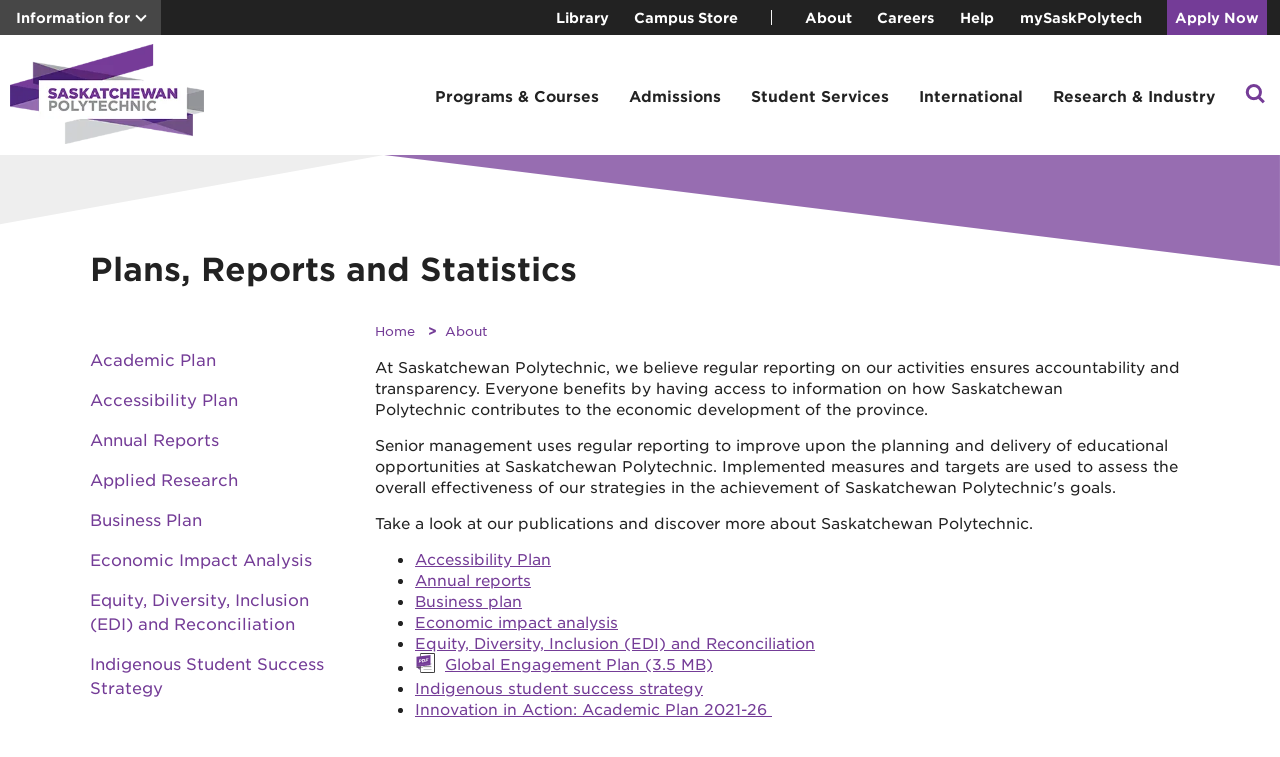

--- FILE ---
content_type: text/html; charset=utf-8
request_url: https://saskpolytech.ca/about/about-us/reports-and-statistics/
body_size: 11196
content:
<!DOCTYPE HTML><html lang="en">
   <head>
      <meta http-equiv="Content-Type" content="text/html; charset=UTF-8">
						
					
      <link rel="/_resources/xsl/css/common.css" href="styles.css">
      
<!-- Preload fonts -->
<link rel="preload" href="https://saskpolytech.ca/_assets/fonts/woff2/GothamSSm-Book_Web.woff2" as="font" type="font/woff2" crossorigin="anonymous">
<link rel="preload" href="https://saskpolytech.ca/_assets/fonts/woff2/GothamSSm-Medium_Web.woff2" as="font" type="font/woff2" crossorigin="anonymous">
<link rel="preload" href="https://saskpolytech.ca/_assets/fonts/woff2/GothamSSm-Bold_Web.woff2" as="font" type="font/woff2" crossorigin="anonymous">
<link rel="preload" href="https://saskpolytech.ca/_assets/fonts/woff2/GothamSSm-Light_Web.woff2" as="font" type="font/woff2" crossorigin="anonymous">
<link rel="preconnect" href="https://www.googletagmanager.com">
<link rel="preconnect" href="https://www.google-analytics.com">
<meta charset="utf-8"> 
<meta name="viewport" content="width=device-width, initial-scale=1, shrink-to-fit=no">
<!-- <link rel="stylesheet" type="text/css" href="/_assets/styles.css?v=1.0.3" /> -->
<link rel='stylesheet' href='/_assets/v-638973416954728875/styles.css' media='all' />
      <title>Plans, Reports and Statistics</title>
      <link rel="canonical" href="https://saskpolytech.ca/about/about-us/reports-and-statistics/index.aspx">
      
<!-- Google Tag Manager -->
<script>(function(w,d,s,l,i){w[l]=w[l]||[];w[l].push({'gtm.start':
new Date().getTime(),event:'gtm.js'});var f=d.getElementsByTagName(s)[0],
j=d.createElement(s),dl=l!='dataLayer'?'&l='+l:'';j.async=true;j.src=
'https://www.googletagmanager.com/gtm.js?id='+i+dl;f.parentNode.insertBefore(j,f);
})(window,document,'script','dataLayer','GTM-KJ3T24V');</script>
<!-- End Google Tag Manager --></head>
   <body>
<!-- Google Tag Manager (noscript) -->
<noscript><iframe src="https://www.googletagmanager.com/ns.html?id=GTM-KJ3T24V"
height="0" width="0" style="display:none;visibility:hidden"></iframe></noscript>
<!-- End Google Tag Manager (noscript) --><div id="search-modal">
	<form id="cse-search-box" action="/search.aspx">
		<input type="hidden" name="cx" value="004739308534667638747:qju4ykahs5s" /><input type="hidden" name="cof" value="FORID:11" /><input type="hidden" name="ie" value="UTF-8" />
		<label id="search-label-id" for="q">Search</label>
		<input id="q" type="text" name="q" value="" placeholder="Search saskpolytech.ca..." />
		<button type="submit" class="btn">Search</button>
	</form>
</div>
      <header id="alert-bar">
         <div class="alert-bar-include"></div>
      </header>
      <header id="information-bar">
         <div class="information-bar-include"></div>
      </header>
      <header id="top-navigation-container">
         <div class="container-flex">
            <nav id="top-navigation">
               <div id="top-navigation-left"><a href="#" class="info-for-toggle" id="info-for-toggle" role="button">Information for</a><div class="info-dropdown" id="info-dropdown"><ul>
<li id="counsellors"><a class="top-nav-link" href="/programs-and-courses/resources/counsellors-resources.aspx">Counsellors</a></li>
<li id="alumni"><a class="top-nav-link" href="https://alumni.saskpolytech.ca/">Donors and Alumni</a></li>
<li id="parents"><a class="top-nav-link" href="/programs-and-courses/resources/parents-and-supporters.aspx">Parents and Supporters</a></li>
</ul></div>
               </div>
               <div id="top-navigation-right"><ul>
<li><a class="top-nav-link" href="https://library.saskpolytech.ca/" target="_blank" rel="noopener">Library</a></li>
<li><a class="top-nav-link" href="https://campusstore.saskpolytech.ca/" target="_blank">Campus Store</a></li>
</ul><span class="seperator"></span>
                  <ul>
<li><a class="top-nav-link" href="/about/index.aspx">About</a></li>
<li><a class="top-nav-link" href="https://careers.saskpolytech.ca/" target="_blank" rel="noopener">Careers</a></li>
<li><a class="top-nav-link" href="/student-services/support/help.aspx">Help</a></li>
<li><a class="top-nav-link" href="https://mysaskpolytech.ca/" target="_blank" rel="noopener">mySaskPolytech</a></li>
<li class="bg-purple btn-separator"><a class="top-nav-link" href="/admissions/apply-and-register/apply-now.aspx">Apply Now</a></li>
</ul></div>
            </nav>
         </div>
      </header>
      <header id="main-navigation-container"><button id="mobile-menu-trigger" aria-label="Open mobile menu" aria-expanded="false">
	<span></span>
	<span></span>
	<span></span>
</button>
<div class="search-icon-mobile">
	<a id="search-icon-btn-mobile" href="#" role="button"><img src="/_assets/img/search.svg" alt="Site search icon" /></a>
</div>
<a id="back-link" class="mobile-menu-back-link" href="#" role="button">Back</a>
         <nav id="mobile-nav" class="container-flex"><a href="/" class="logo-mobile"><img src="/_assets/img/Saskatchewan_Polytechnic_Logo-mobile.webp" alt="Saskatchewan Polytechnic logo"></a>
            
<ul id="main-menu" class="menu menu-bar">
	<li class="logo">
		<a href="/" class="logo"><img src="/_assets/img/Saskatchewan_Polytechnic_Logo.webp" alt="Saskatchewan Polytechnic logo" /></a>
	</li>
	<li>
		<a href="#" class="menu-link menu-bar-link" aria-haspopup="true" role="button">Programs &amp; Courses</a>
		<ul class="mega-menu mega-menu-multilevel">
			<li>
				<a href="#" class="menu-link mega-menu-link" aria-haspopup="true" role="button">Programs</a>
				<ul class="menu menu-list">
					<li>
						<a href="/programs-and-courses/browse-programs/a-z-listing.aspx" class="menu-link menu-list-link">A-Z Program Listing</a>
					</li>
					<li>
						<a href="/programs-and-courses/browse-programs/apprenticeship/index.aspx" class="menu-link menu-list-link">Apprenticeship</a>
					</li>
					<li>
						<a href="/programs-and-courses/co-operative-education/" class="menu-link menu-list-link">Co-operative Education</a>
					</li>
					<li>
						<a href="/admissions/apply-and-register/apply-now.aspx" class="menu-link menu-list-link">Apply Now</a>
					</li>
				</ul>
			</li>
			<li>
				<a href="#" class="menu-link mega-menu-link" aria-haspopup="true" role="button">Continuing Education</a>
				<ul class="menu menu-list">
					<li>
						<a href="/programs-and-courses/part-time-studies/a-z-listing.aspx" class="menu-link menu-list-link">A-Z Course Listing</a>
					</li>
					<li>
						<a href="/programs-and-courses/part-time-studies/" class="menu-link menu-list-link">Part-time Studies</a>
					</li>
					<li>
						<a href="/programs-and-courses/part-time-studies/short-term-training.aspx" class="menu-link menu-list-link">Fast-track Training</a>
					</li>
					<li>
						<a href="https://surgemicrocredentials.com/" class="menu-link menu-list-link">Surge Micro-credentials</a>
					</li>
					<li>
						<a href="/programs-and-courses/part-time-studies/training.aspx" class="menu-link menu-list-link">Corporate Training Solutions</a>
					</li>
					<li>
						<a href="#" class="menu-link menu-list-link" aria-haspopup="true" role="button">Featured Courses</a>
						<ul class="menu menu-list">
							<li>
								<a href="/programs-and-courses/part-time-studies/business.aspx" class="menu-link menu-list-link">Business Courses</a>
							</li>
							<li>
								<a href="/programs-and-courses/part-time-studies/trades.aspx" class="menu-link menu-list-link">Industry &amp; Trades Courses</a>
							</li>
							<li>
								<a href="/programs-and-courses/part-time-studies/nuclear-skills-training.aspx" class="menu-link menu-list-link">Nuclear Skills Training</a>
							</li>
							<li>
								<a href="/programs-and-courses/part-time-studies/pesticide.aspx" class="menu-link menu-list-link">Pesticide Education</a>
							</li>
							<li>
								<a href="/programs-and-courses/part-time-studies/standardized-safety-training.aspx" class="menu-link menu-list-link">Standardized Safety Training</a>
							</li>
							<li>
								<a href="/programs-and-courses/part-time-studies/water-wastewater.aspx" class="menu-link menu-list-link">Water &amp; Wastewater Courses</a>
							</li>
						</ul>
					</li>
				</ul>
			</li>
			<li>
				<a href="#" class="menu-link mega-menu-link" aria-haspopup="true" role="button">Adult Basic Education</a>
				<ul class="menu menu-list">
					<li>
						<a href="/programs-and-courses/literacy-and-adult-education/index.aspx" class="menu-link menu-list-link">Academic Upgrading</a>
					</li>
					<li>
						<a href="/programs-and-courses/literacy-and-adult-education/employment-readiness.aspx" class="menu-link menu-list-link">Employment Readiness</a>
					</li>
					<li>
						<a href="/programs-and-courses/literacy-and-adult-education/english-language-training.aspx" class="menu-link menu-list-link">English Language Training</a>
					</li>
					<li>
						<a href="/programs-and-courses/literacy-and-adult-education/essential-skills-development.aspx" class="menu-link menu-list-link">Essential Skills Development</a>
					</li>
				</ul>
			</li>
			<li>
				<a href="#" class="menu-link mega-menu-link" aria-haspopup="true" role="button">Program Resources</a>
				<ul class="menu menu-list">
					<li>
						<a href="/programs-and-courses/resources/calendar.aspx" class="menu-link menu-list-link">Viewbook &amp; Academic Program Calendar</a>
					</li>
					<li>
						<a href="/programs-and-courses/resources/GPA.aspx" class="menu-link menu-list-link">Unofficial GPA Calculator</a>
					</li>
					<li>
						<a href="/programs-and-courses/resources/program-explorer.aspx" class="menu-link menu-list-link">Program Explorer</a>
					</li>
				</ul>
			</li>
		</ul>
	</li>
	<li>
		<a href="#" class="menu-link menu-bar-link" aria-haspopup="true" role="button">Admissions</a>
		<ul class="mega-menu mega-menu-multilevel">
			<li>
				<a href="#" class="menu-link mega-menu-link" aria-haspopup="true" role="button">How to Apply</a>
				<ul class="menu menu-list">
					<li>
						<a href="/admissions/admission-requirements/application-guide.aspx" class="menu-link menu-list-link">Application Guide</a>
					</li>
					<li>
						<a href="/admissions/apply-and-register/apply-now.aspx" class="menu-link menu-list-link">Apply to a Program</a>
					</li>
					<li>
						<a href="/admissions/resources/forms.aspx" class="menu-link menu-list-link">Forms &amp; Online Services</a>
					</li>
					<li>
						<a href="/admissions/apply-and-register/register-for-a-course.aspx" class="menu-link menu-list-link">Register for a Course</a>
					</li>
					<li>
						<a href="/admissions/resources/high-school-and-post-secondary-transcripts.aspx" class="menu-link menu-list-link">Supplying Transcripts for Admission</a>
					</li>
				</ul>
			</li>
			<li>
				<a href="#" class="menu-link mega-menu-link" aria-haspopup="true" role="button">Visit Sask Polytech</a>
				<ul class="menu menu-list">
					<li>
						<a href="/programs-and-courses/resources/visit-a-campus.aspx" class="menu-link menu-list-link">Campus Tours</a>
					</li>
					<li>
						<a href="/events/open-house.aspx" class="menu-link menu-list-link">Open House</a>
					</li>
				</ul>
			</li>
			<li>
				<a href="#" class="menu-link mega-menu-link" aria-haspopup="true" role="button">Advising for Future Students</a>
				<ul class="menu menu-list">
					<li>
						<a href="/events/drop-in-sessions.aspx" class="menu-link menu-list-link">Advising Sessions</a>
					</li>
					<li>
						<a href="/student-services/support/career-counselling.aspx" class="menu-link menu-list-link">Career Counselling</a>
					</li>
				</ul>
			</li>
			<li>
				<a href="#" class="menu-link mega-menu-link" aria-haspopup="true" role="button">Tuition &amp; Financial Aid</a>
				<ul class="menu menu-list">
					<li>
						<a href="/admissions/tuition-and-fees/index.aspx" class="menu-link menu-list-link">Tuition &amp; Fees</a>
					</li>
					<li>
						<a href="/admissions/tuition-and-fees/tuition-fees.aspx" class="menu-link menu-list-link">Tuition Deposit &amp; Payment</a>
					</li>
					<li>
						<a href="/admissions/resources/financial-assistance.aspx" class="menu-link menu-list-link">Financial Assistance</a>
					</li>
					<li>
						<a href="/admissions/resources/scholarships-and-awards.aspx" class="menu-link menu-list-link">Student Awards</a>
					</li>
					<li>
						<a href="/admissions/tuition-and-fees/refunds-and-withdrawals.aspx" class="menu-link menu-list-link">Withdrawals, Transfers &amp; Refunds</a>
					</li>
					<li>
						<a href="/admissions/resources/income-tax-receipts.aspx" class="menu-link menu-list-link">Income Tax Receipts (T2202)</a>
					</li>
				</ul>
			</li>
			<li>
				<a href="#" class="menu-link mega-menu-link" aria-haspopup="true" role="button">Transfers &amp; Credit</a>
				<ul class="menu menu-list">
					<li>
						<a href="/admissions/get-credit/canadian-armed-forces-credit.aspx" class="menu-link menu-list-link">Canadian Armed Forces Credit</a>
					</li>
					<li>
						<a href="/admissions/get-credit/equivalency-and-dual-credit.aspx" class="menu-link menu-list-link">Equivalency &amp; Dual Credit</a>
					</li>
					<li>
						<a href="/admissions/get-credit/plar.aspx" class="menu-link menu-list-link">Prior Learning Assessment &amp; Recognition Credit</a>
					</li>
					<li>
						<a href="/admissions/get-credit/transfer-credit-to-another-institution.aspx" class="menu-link menu-list-link">Transfer Credit to Another Institution</a>
					</li>
					<li>
						<a href="/admissions/get-credit/transfer-credit-to-sask-polytech.aspx" class="menu-link menu-list-link">Transfer Credit to Sask Polytech</a>
					</li>
				</ul>
			</li>
			<li>
				<a href="#" class="menu-link mega-menu-link" aria-haspopup="true" role="button">Resources</a>
				<ul class="menu menu-list">
					<li>
						<a href="/admissions/resources/academic-year-and-breaks.aspx" class="menu-link menu-list-link">Academic Year &amp; Breaks</a>
					</li>
					<li>
						<a href="/admissions/resources/academic-regulations.aspx" class="menu-link menu-list-link">Academic Regulations</a>
					</li>
				</ul>
			</li>
		</ul>
	</li>
	<li>
		<a href="#" class="menu-link menu-bar-link" aria-haspopup="true" role="button">Student Services</a>
		<ul class="mega-menu mega-menu-multilevel">
			<li>
				<a href="#" class="menu-link mega-menu-link" aria-haspopup="true" role="button">Academic &amp; Learning Services</a>
				<ul class="menu menu-list">
					<li>
						<a href="/student-services/support/accessibility-services/index.aspx" class="menu-link menu-list-link">Accessibility Services</a>
					</li>
					<li>
						<a href="/student-services/support/counselling-services/index.aspx" class="menu-link menu-list-link">Counselling Services</a>
					</li>
					<li>
						<a href="/student-services/academic/learning-services.aspx" class="menu-link menu-list-link">Learning Services</a>
					</li>
					<li>
						<a href="https://library.saskpolytech.ca" class="menu-link menu-list-link">Library Services</a>
					</li>
					<li>
						<a href="/student-services/support/getting-started.aspx" class="menu-link menu-list-link">Orientation</a>
					</li>
					<li>
						<a href="/admissions/resources/transcripts.aspx" class="menu-link menu-list-link">Transcript Request</a>
					</li>
					<li>
						<a href="/student-services/resources-and-reference/student-identification.aspx" class="menu-link menu-list-link">Student ID</a>
					</li>
				</ul>
			</li>
			<li>
				<a href="#" class="menu-link mega-menu-link" aria-haspopup="true" role="button">Campus Services</a>
				<ul class="menu menu-list">
					<li>
						<a href="/student-services/resources-and-reference/child-care.aspx" class="menu-link menu-list-link">Child Care</a>
					</li>
					<li>
						<a href="/student-services/resources-and-reference/housing/index.aspx" class="menu-link menu-list-link">Housing</a>
					</li>
					<li>
						<a href="/student-services/resources-and-reference/lockers.aspx" class="menu-link menu-list-link">Lockers</a>
					</li>
					<li>
						<a href="/student-services/resources-and-reference/parking-and-transit.aspx" class="menu-link menu-list-link">Parking &amp; Transit</a>
					</li>
					<li>
						<a href="https://campusstore.saskpolytech.ca/" target="_blank" class="menu-link menu-list-link">Campus Store</a>
					</li>
					<li>
						<a href="/student-services/resources-and-reference/community-safety.aspx" class="menu-link menu-list-link">Community Safety</a>
					</li>
					<li>
						<a href="https://foodservices.saskpolytech.ca/" class="menu-link menu-list-link">Food &amp; Dining</a>
					</li>
					<li>
						<a href="/student-services/resources-and-reference/printing.aspx" class="menu-link menu-list-link">Printing</a>
					</li>
					<li>
						<a href="/student-services/academic/test-centre/index.aspx" class="menu-link menu-list-link">Test Centres</a>
					</li>
				</ul>
			</li>
			<li>
				<a href="#" class="menu-link mega-menu-link" aria-haspopup="true" role="button">Health &amp; Wellness</a>
				<ul class="menu menu-list">
					<li>
						<a href="/student-services/student-life/fitness-and-recreation/index.aspx" class="menu-link menu-list-link">Fitness &amp; Recreation</a>
					</li>
					<li>
						<a href="/student-services/support/wellness.aspx" class="menu-link menu-list-link">Health &amp; Wellness</a>
					</li>
					<li>
						<a href="/about/faculty-of-business-and-management/school-of-hospitality-tourism-and-applied-aesthetics/saskatchewan-polytechnic-salon.aspx" class="menu-link menu-list-link">Salon &amp; Spa</a>
					</li>
					<li>
						<a href="/about/faculty-of-nursing-health-sciences-and-community-services/school-of-health-sciences/dental-clinic.aspx" class="menu-link menu-list-link">Dental Clinic</a>
					</li>
				</ul>
			</li>
			<li>
				<a href="/student-services/student-life/students-association.aspx" class="menu-link mega-menu-link">Students' Association</a>
			</li>
			<li>
				<a href="#" class="menu-link mega-menu-link" aria-haspopup="true" role="button">Career Services</a>
				<ul class="menu menu-list">
					<li>
						<a href="/student-services/support/career-counselling.aspx" class="menu-link menu-list-link">Career Counselling</a>
					</li>
					<li>
						<a href="/student-services/support/employment-services.aspx" class="menu-link menu-list-link">Student Employment Services</a>
					</li>
				</ul>
			</li>
			<li>
				<a href="/student-services/support/indigenous/index.aspx" class="menu-link mega-menu-link">Indigenous Services</a>
			</li>
			<li>
				<a href="/about/organization/its/it-services.aspx" class="menu-link mega-menu-link">Technology Services</a>
			</li>
			<li>
				<a href="/student-services/student-life/convocation/" class="menu-link mega-menu-link">Graduation &amp; Convocation</a>
			</li>
		</ul>
	</li>
	<li>
		<a href="#" class="menu-link menu-bar-link" aria-haspopup="true" role="button">International</a>
		<ul class="mega-menu mega-menu-multilevel">
			<li>
				<a href="#" class="menu-link mega-menu-link" aria-haspopup="true" role="button">Programs &amp; Tuition</a>
				<ul class="menu menu-list">
					<li>
						<a href="/programs-and-courses/international/programs.aspx" class="menu-link menu-list-link">Programs</a>
					</li>
					<li>
						<a href="/programs-and-courses/international/program-bundles.aspx" class="menu-link menu-list-link">Program Bundles</a>
					</li>
					<li>
						<a href="/programs-and-courses/international/learn-english.aspx" class="menu-link menu-list-link">Learn English</a>
					</li>
					<li>
						<a href="/programs-and-courses/international/tuition.aspx" class="menu-link menu-list-link">Tuition</a>
					</li>
				</ul>
			</li>
			<li>
				<a href="/programs-and-courses/international/apply-now.aspx" class="menu-link mega-menu-link">How to Apply</a>
			</li>
			<li>
				<a href="#" class="menu-link mega-menu-link" aria-haspopup="true" role="button">Global Learning Experiences</a>
				<ul class="menu menu-list">
					<li>
						<a href="/programs-and-courses/international/learn-in-saskatchewan.aspx" class="menu-link menu-list-link">Learn in Saskatchewan</a>
					</li>
					<li>
						<a href="/programs-and-courses/international/global-learning-experiences/index.aspx" class="menu-link menu-list-link">Study Abroad</a>
					</li>
				</ul>
			</li>
			<li>
				<a href="#" class="menu-link mega-menu-link" aria-haspopup="true" role="button">International Student Services</a>
				<ul class="menu menu-list">
					<li>
						<a href="/programs-and-courses/international/international-current-student-form.aspx" class="menu-link menu-list-link">Contact an Advisor</a>
					</li>
					<li>
						<a href="/programs-and-courses/international/student-guide/index.aspx" class="menu-link menu-list-link">International Student Guide</a>
					</li>
					<li>
						<a href="/programs-and-courses/international/international-scholarships.aspx" class="menu-link menu-list-link">Student Awards</a>
					</li>
				</ul>
			</li>
			<li>
				<a href="/programs-and-courses/international/projects/index.aspx" class="menu-link mega-menu-link">International Projects and Partnerships</a>
			</li>
			<li>
				<a href="/programs-and-courses/international/contact.aspx" class="menu-link mega-menu-link">Contact International Education</a>
			</li>
		</ul>
	</li>
	<li>
		<a href="#" class="menu-link menu-bar-link" aria-haspopup="true" role="button">Research &amp; Industry</a>
		<ul class="mega-menu mega-menu-multilevel">
			<li>
				<a href="#" class="menu-link mega-menu-link" aria-haspopup="true" role="button">Applied Research &amp; Innovation</a>
				<ul class="menu menu-list">
					<li>
						<a href="/about/applied-research-and-innovation/" class="menu-link menu-list-link">For Industry</a>
					</li>
					<li>
						<a href="/about/applied-research-and-innovation/researchers.aspx" class="menu-link menu-list-link">For Researchers</a>
					</li>
					<li>
						<a href="/about/applied-research-and-innovation/students.aspx" class="menu-link menu-list-link">For Students</a>
					</li>
					<li>
						<a href="/about/applied-research-and-innovation/success-stories-news.aspx" class="menu-link menu-list-link">News &amp; Success Stories</a>
					</li>
				</ul>
			</li>
			<li>
				<a href="#" class="menu-link mega-menu-link" aria-haspopup="true" role="button">Employers</a>
				<ul class="menu menu-list">
					<li>
						<a href="/student-services/support/career-fairs/index.aspx" class="menu-link menu-list-link">Career Fairs</a>
					</li>
					<li>
						<a href="/programs-and-courses/co-operative-education/" class="menu-link menu-list-link">Co-operative Education</a>
					</li>
					<li>
						<a href="https://saskpolytech-csm.symplicity.com/employers/index.php" class="menu-link menu-list-link">Post Jobs for Students</a>
					</li>
					<li>
						<a href="/about/organization/program-advisory-committees.aspx" class="menu-link menu-list-link">Program Advisory Committees</a>
					</li>
					<li>
						<a href="/programs-and-courses/part-time-studies/sponsor-a-student.aspx" class="menu-link menu-list-link">Sponsor a Student</a>
					</li>
					<li>
						<a href="/employers/student-employment-services.aspx" class="menu-link menu-list-link">Student Employment Services</a>
					</li>
				</ul>
			</li>
			<li>
				<a href="#" class="menu-link mega-menu-link" aria-haspopup="true" role="button">Testing &amp; Certifications</a>
				<ul class="menu menu-list">
					<li>
						<a href="/programs-and-courses/resources/canadian-welding-bureau-testing.aspx" class="menu-link menu-list-link">Canadian Welding Bureau (CWB) Testing</a>
					</li>
					<li>
						<a href="/employers/essential-skills.aspx" class="menu-link menu-list-link">Essential Skills</a>
					</li>
					<li>
						<a href="/programs-and-courses/resources/provincial-water-and-wastewater-exam.aspx" class="menu-link menu-list-link">Water &amp; Wastewater Exams</a>
					</li>
				</ul>
			</li>
		</ul>
	</li>
	<li class="search-icon-desktop">
		<a id="search-icon-btn" class="menu-link" href="#" role="button"><img src="/_assets/img/search.svg" alt="Site search icon" /></a>
	</li>
	<li class="top-navigation-mobile">
		<div class="top-navigation-mobile-links">
			<a class="top-nav-link" href="https://library.saskpolytech.ca">Library</a>
			<a class="top-nav-link" target="_blank" href="https://campusstore.saskpolytech.ca/">The Campus Store</a>
			<a class="top-nav-link" href="/about/">About</a>
			<a class="top-nav-link" href="https://careers.saskpolytech.ca/">Careers</a>
			<a class="top-nav-link" href="/student-services/support/help.aspx">Help</a>
		</div>
		<div class="top-navigation-mobile-buttons">
			<a href="/admissions/apply-and-register/apply-now.aspx" class="btn top-nav-link">Apply Now</a>
			<a href="https://mysaskpolytech.ca/" class="btn top-nav-link">mySaskPolytech</a>
		</div>
	</li>
</ul></nav>
      </header>
      <div class="header-arcs">
         <div class="arc-top"><svg xmlns="http://www.w3.org/2000/svg" viewBox="0 0 390 7" fill="none">
               <g class="arc-top-style">
                  <path d="M0 0H389.5V6.5L0 0Z" fill="#EEEEEE"/>
               </g></svg></div>
         <div class="arcs"><svg xmlns="http://www.w3.org/2000/svg" class="arc-left" viewBox="0 0 111 20" fill="none" preserveAspectRatio="xMinYMin meet">
               <path d="M111 0H0V20L111 0Z" fill="#EEEEEE"/></svg><svg xmlns="http://www.w3.org/2000/svg" class="arc-right" viewBox="0 0 267 33" fill="none" preserveAspectRatio="xMinYMin meet">
               <path d="M0 0H267V33L0 0Z" fill="#753C97" fill-opacity="0.75"/></svg></div>
      </div>
      <div class="header-arc-spacer"></div>
      <div class="container">
         <div class="wrapper-grid">
            <h1 class="main-title">Plans, Reports and Statistics</h1>
            <main class="main-content">
               <article>
                  <section aria-label="content header" class="content-header"></section>
                  <section class="content-section">
                     <ol class="breadcrumb">
                        <li class="breadcrumb-item"><a href="/">Home</a></li>
                        <li class="breadcrumb-item"><a href="/about/">About</a></li>
                     </ol>
                     <p>At Saskatchewan Polytechnic, we believe regular reporting on our activities ensures
                        accountability and transparency. Everyone benefits by having access to information
                        on how Saskatchewan Polytechnic&nbsp;contributes to the economic development of the province.</p>
                     
                     <p>Senior management uses regular reporting to improve upon the planning and delivery
                        of educational opportunities at Saskatchewan Polytechnic. Implemented measures and
                        targets are used to assess the overall effectiveness of our strategies in the achievement
                        of Saskatchewan Polytechnic's&nbsp;goals.</p>
                     
                     <p>Take a look at our publications and discover more about Saskatchewan Polytechnic.&nbsp;</p>
                     
                     <ul>
                        
                        <li><a href="/about/about-us/reports-and-statistics/accessibility-plan.aspx">Accessibility Plan</a></li>
                        
                        <li><a href="/about/about-us/reports-and-statistics/annual-reports.aspx">Annual reports</a></li>
                        
                        <li><a href="/about/about-us/reports-and-statistics/business-plans.aspx">Business plan</a></li>
                        
                        <li><a href="/about/about-us/reports-and-statistics/economic-impact.aspx">Economic impact analysis</a></li>
                        
                        <li><a href="/about/about-us/reports-and-statistics/equity-diversity-inclusion-and-reconciliation.aspx">Equity, Diversity, Inclusion (EDI) and Reconciliation</a></li>
                        
                        <li><a class="pdf-link" href="/about/about-us/reports-and-statistics/documents/global-engagement-plan.pdf" target="_blank" rel="noopener">Global Engagement Plan (3.5 MB)</a></li>
                        
                        <li><a href="/about/organization/indigenous-strategy.aspx">Indigenous student success strategy</a></li>
                        
                        <li><a href="/about/about-us/reports-and-statistics/academic-plan/index.aspx">Innovation in Action: Academic Plan 2021-26&nbsp;</a></li>
                        
                        <li><a href="/about/about-us/reports-and-statistics/institutional-reports.aspx">Institutional reports</a></li>
                        
                        <li><a href="/about/strategic-plan/index.aspx">Leading the Rise: Strategic Plan 2026-30</a></li>
                        
                        <li><a href="/about/about-us/reports-and-statistics/leading-practices.pdf">miyo wâhkôhtowin: leading practices</a></li>
                        
                        <li><a href="/about/about-us/reports-and-statistics/payee-disclosure-reports.aspx">Payee Disclosure Reports</a></li>
                        
                        <li><a href="/about/about-us/reports-and-statistics/people-strategy.aspx">People Strategy 2025-30</a></li>
                        
                        <li><a href="/about/about-us/reports-and-statistics/student-data.aspx">Student data</a></li>
                        
                        <li><a class="pdf-link" href="/about/about-us/reports-and-statistics/documents/LRNTEA-21-003.pdf" target="_blank" rel="noopener">Technology Enhanced Learning Plan (1.5 MB)</a></li>
                        </ul>
                  </section>
               </article>
            </main>
            <aside class="sidebar-container">
               <h4 class="sidebar-title"></h4>
               <ul>
<li><a href="/about/about-us/reports-and-statistics/academic-plan/index.aspx">Academic Plan</a></li>
<li><a href="/about/about-us/reports-and-statistics/accessibility-plan.aspx">Accessibility Plan</a></li>
<li><a href="/about/about-us/reports-and-statistics/annual-reports.aspx">Annual Reports</a></li>
<li><a href="/about/applied-research-and-innovation/success-stories-news.aspx">Applied Research</a></li>
<li><a href="/about/about-us/reports-and-statistics/business-plans.aspx">Business Plan</a></li>
<li><a href="/about/about-us/reports-and-statistics/economic-impact.aspx">Economic Impact Analysis</a></li>
<li><a href="/about/about-us/reports-and-statistics/equity-diversity-inclusion-and-reconciliation.aspx">Equity, Diversity, Inclusion (EDI) and Reconciliation</a></li>
<li><a href="/about/organization/indigenous-strategy.aspx">Indigenous Student Success Strategy</a></li>
<li><a href="/about/about-us/reports-and-statistics/institutional-reports.aspx">Institutional Reports</a></li>
<li><a href="/about/about-us/reports-and-statistics/payee-disclosure-reports.aspx">Payee Disclosure Reports</a></li>
<li><a href="/about/about-us/reports-and-statistics/people-strategy.aspx">People Strategy</a></li>
<li><a href="/about/strategic-plan/index.aspx">Strategic Plan</a></li>
<li><a href="/about/about-us/reports-and-statistics/student-data.aspx">Student Data</a></li>
</ul></aside>
         </div>
      </div>
      
<footer>
	<div class="footer-top"></div>
	<div class="footer-wrapper">
		<div class="footer-main">
			<div class="footer-acknowledgement-wrapper">
				<div class="footer-acknowledgement">
					<div class="footer-bison"><img src="/_assets/img/Bison.webp" alt="Bison logo" loading="lazy" /></div>
					<div class="footer-acknowledgement-text">
						Saskatchewan Polytechnic serves students through applied learning opportunities on Treaty 4 and Treaty 6 Territories and the homeland of the Métis.
					</div>
					<div class="footer-dotted-border"></div>
				</div>
			</div>

			<div class="footer-contact wrapper-grid">
				<span class="footer-contact-link"><a href="tel:1-866-467-4278">1-866-467-4278</a></span>
				<span class="footer-contact-link"><a href="mailto:askaquestion@saskpolytech.ca" class="arrow-link">Email us</a></span>
				<span class="footer-contact-link"><a href="/programs-and-courses/resources/stay-connected.aspx" class="arrow-link">Join mailing list</a></span>
			</div>
			<div class="footer-links wrapper-grid">
				<span class="footer-link"><a href="/about/campuses/index.aspx">Campuses</a></span>
				<span class="footer-link"><a href="/news/index.aspx">News</a></span>
				<span class="footer-link"><a href="/events/index.aspx">Events</a></span>
				<span class="footer-link"><a href="/about/about-us/faculty-and-staff-directory.aspx">Directory</a></span>
				<div class="footer-social">
					<a href="https://www.facebook.com/saskpolytech" target="_blank"><img src="/_assets/img/facebook-icon-secondary.webp" alt="Facebook icon" loading="lazy" /></a>
					<a href="https://x.com/saskpolytech" target="_blank"><img src="/_assets/img/x-icon.svg" alt="X icon" loading="lazy" /></a>
					<a href="https://instagram.com/SaskPolytech" target="_blank"><img src="/_assets/img/instagram-icon.svg" alt="Instagram icon" loading="lazy" /></a>
					<a href="https://www.youtube.com/user/saskpolytech" target="_blank"><img src="/_assets/img/youtube-icon.svg" alt="YouTube icon" loading="lazy" /></a>
					<a href="https://ca.linkedin.com/school/saskpolytech/" target="_blank"><img src="/_assets/img/linkedin-icon.svg" alt="LinkedIn Icon" loading="lazy" /></a>
				</div>
			</div>
			<div class="footer-newcampus wrapper-grid">
				<a href="https://timetorise.ca/" target="_blank"><img src="/images/TimetoRise_Cmpgn_Logo_BlueandWhite%20larger.png" alt="New saskatoon campus icon" loading="lazy"/></a>
				<p>
					<a href="https://timetorise.ca/" target="_blank">Support our campaign</a> for the new Saskatoon campus.
				</p>
			</div>
			<div class="footer-legal wrapper-grid">
				<span class="footer-legal-link"><a id="directedit">&copy;</a><span id="footer-year"></span></span>
				<span class="footer-legal-link"><a href="/disclaimer.aspx">Disclaimer</a></span>
				<span class="footer-legal-link"><a href="/privacy.aspx">Privacy</a></span>
			</div>
			<div class="footer-boilerplate wrapper-grid">
				<div class="footer-boilerplate-text">
					Learning takes place at campuses in Moose Jaw, Prince Albert, Regina and Saskatoon and through extensive distance education opportunities. Programs serve every
					economic and public service sector. As a polytechnic, the organization provides the depth of learning appropriate to employer and student need, including certificate,
					diploma and degree programs, and apprenticeship training. Saskatchewan Polytechnic engages in applied research, drawing on faculty expertise to support innovation by
					employers, and providing students the opportunity to develop critical thinking skills.
				</div>
			</div>
		</div>
	</div>
	<script src="/_resources/includes/js/footer.js"></script>
</footer><div id="cart-icon-wrapper">
	<span class="nav-cart-quantity"></span>
	<a id="cart-icon" href="#" role="button">
		<svg height="25px" width="25px" viewBox="0 0 16 16" fill="none" xmlns="http://www.w3.org/2000/svg">
			<circle cx="5.59207" cy="14.221" r="1.07401" stroke="white" stroke-linecap="round" stroke-linejoin="round"></circle>
			<circle cx="13.6282" cy="14.221" r="1.07401" stroke="white" stroke-linecap="round" stroke-linejoin="round"></circle>
			<path d="M1 1H3.29602L5.01804 10.7581H14.2021" stroke="white" stroke-linecap="round" stroke-linejoin="round"></path>
			<path
				  d="M5.01813 8.46195H13.9669L15.0001 3.2959C14.8983 3.3719 14.7586 3.3719 14.6568 3.2959H3.87012"
				  stroke="white"
				  stroke-linecap="round"
				  stroke-linejoin="round"
				  ></path>
		</svg>
	</a>
</div>
<div id="cart" aria-hidden="true">
	<div class="cart-inner">
		<a id="close-cart-btn" class="close-cart" href="#" role="button"
		   ><svg width="12" height="12" viewBox="0 0 12 12" fill="none" xmlns="http://www.w3.org/2000/svg">
			<path
				  fill-rule="evenodd"
				  clip-rule="evenodd"
				  d="M11.8081 0.191918C11.6128 -0.00334435 11.2962 -0.00334435 11.1009 0.191918L5.99996 5.29291L0.898964 0.191918C0.703702 -0.00334435 0.387119 -0.00334435 0.191856 0.191918C0.01829 0.365484 -0.000994324 0.634909 0.134002 0.829777L0.191856 0.899025L5.29285 6.00002L0.191857 11.101L0.134001 11.1703C-0.000994741 11.3651 0.0182904 11.6345 0.191857 11.8081C0.387119 12.0034 0.703701 12.0034 0.898964 11.8081L5.99996 6.70712L11.1009 11.8081C11.2962 12.0034 11.6128 12.0034 11.8081 11.8081C11.9816 11.6345 12.0009 11.3651 11.8659 11.1703L11.8081 11.101L6.70706 6.00002L11.8081 0.899025L11.8659 0.829777C12.0009 0.634909 11.9816 0.365484 11.8081 0.191918Z"
				  fill="currentColor"
				  />
			<mask id="mask0" mask-type="alpha" maskUnits="userSpaceOnUse" x="0" y="0" width="12" height="12">
				<path
					  fill-rule="evenodd"
					  clip-rule="evenodd"
					  d="M11.8081 0.191918C11.6128 -0.00334435 11.2962 -0.00334435 11.1009 0.191918L5.99996 5.29291L0.898964 0.191918C0.703702 -0.00334435 0.387119 -0.00334435 0.191856 0.191918C0.01829 0.365484 -0.000994324 0.634909 0.134002 0.829777L0.191856 0.899025L5.29285 6.00002L0.191857 11.101L0.134001 11.1703C-0.000994741 11.3651 0.0182904 11.6345 0.191857 11.8081C0.387119 12.0034 0.703701 12.0034 0.898964 11.8081L5.99996 6.70712L11.1009 11.8081C11.2962 12.0034 11.6128 12.0034 11.8081 11.8081C11.9816 11.6345 12.0009 11.3651 11.8659 11.1703L11.8081 11.101L6.70706 6.00002L11.8081 0.899025L11.8659 0.829777C12.0009 0.634909 11.9816 0.365484 11.8081 0.191918Z"
					  fill="white"
					  />
			</mask>
			<g mask="url(#mask0)"></g>
			</svg>
		</a>
		<p><strong>Cart</strong></p>
		<div id="cart_list"></div>
		<div class="cart-checkout">
			<a id="estimate-course-load" class="btn-secondary" href="#" role="button">View course load</a
				><a href="/programs-and-courses/part-time-studies/checkout.aspx" class="btn">Checkout</a>
		</div>
	</div>
</div>
<div id="accountmodal" class="modal" data-nosnippet="true">
	<div class="modal-content">
		<span class="close">&times;</span>
		<p><strong>Have a Sask Polytech account?</strong></p>
		<p>
			<a id="sign-in-btn" class="btn" href="#" role="button">Log in</a>
		</p>
		<p>
			If you forgot your user name and password or have not logged in since 2022, <a href="https://servicegateway.saskpolytech.ca/TDClient/308/Portal/Requests/ServiceDet?ID=3219" target="blank">submit a sign-in troubleshooting ticket</a> to the IT Service Desk.
		</p>
		<p>If you have never attended or attended before 2006, please <a href="/programs-and-courses/part-time-studies/create-account.aspx">create an account.</a>
		</p>
	</div>
</div>
<div id="toast"></div>
<script src="/_resources/js/cart.js"></script>
<template id="course-template">
	<div class="course">
		<div class="course-title"></div>
		<div class="course-description"></div>
		<div class="course-pre-reqs"></div>
		<div class="course-no-sections"><p>There are currently no offerings available for this course. For more information about this course, please email <a>ConEd@saskpolytech.ca</a> or call 306-659-4418. <strong>This information does not apply for students in Literacy and Adult Education or Women in Trades and Technology courses.</strong></p></div>
		<div class="course-is-upcoming"></div>
		<table class="pt-table table">
			<thead>
				<tr>
					<th>Start and End Dates</th>
					<th>
						Fee
						<a href="#int_fees"></a>
					</th>
					<th width="120px">Location</th>
					<th width="130px">CRN</th>
				</tr>
			</thead>
			<tbody></tbody>
		</table>
	</div>
</template>
<template id="section-template">
	<tr>
		<td data-label="Course Dates">
			<span class="course-dates"></span>
			<span class="registration-dates"></span>
			<span class="section-description"></span>
			<div class="section-labs"></div>
			<div class="registration"></div>
		</td>
		<td data-label="Fees">
			<span class="dfees"></span>
			<span class="ifees"></span>
		</td>
		<td data-label="Location"><span class="location"></span></td>
		<td data-label="CRN"><span class="crn"></span></td>
	</tr>
</template>

<template id="section-lab-required-template">
	<div class="ou-form">
		<form class="ou-form">
			<div class="control-group">
				<fieldset id="lab-required" class="form-group">
					<legend class="lab-headline">Mandatory labs</legend>
				</fieldset>
			</div>

		</form>
	</div>
</template>

<template id="section-lab-elective-template">
	<div class="ou-form">
		<form>
			<div class="form-group">
				<fieldset id="lab-elective" class="input-group">
					<legend class="lab-headline">Mandatory labs - pick one</legend>	
				</fieldset>
			</div>

		</form>
	</div>
</template>
<!-- <script src="/_assets/scripts.js?v=1.0.1"></script> -->
<script src='/_assets/v-638974175789973093/scripts.js'></script>
<script src="/_resources/includes/js/footcode.js" defer="defer"></script>
<script src="/_resources/xsl/js/snippet-ce-course.js" defer="defer"></script>
<script src="/_resources/xsl/js/snippet-ce-dual-course.js" defer="defer"></script>
      <div id="de"><a id="de" href="https://a.cms.omniupdate.com/11/?skin=siast&amp;account=WWW&amp;site=SaskPolytech&amp;action=de&amp;path=/about/about-us/reports-and-statistics/index.pcf" class="directedit-omni ">©</a></div>
      <div class="back-to-top-container">
	<div id="back-to-top" class="back-to-top--item" role="button" title="Back to Top Button">
		<img src="/_assets/img/arrow-up.svg" alt="" />
		<span class="back-to-top-text">Top</span>
	</div>
</div></body>
</html>

--- FILE ---
content_type: text/css
request_url: https://saskpolytech.ca/_assets/v-638973416954728875/styles.css
body_size: 15137
content:
@import"/_assets/fonts/hco_fonts.css";.full-width{width:100%}.container,.container-landing{position:relative;display:block;width:100%;max-width:1280px;margin:0 auto 100px auto;padding:0 10px}@media(min-width: 1920px)and (min-height: 1200px){.container,.container-landing{max-width:1920px}}@media(max-width: 1159px){.container,.container-landing{margin-bottom:50px}}.container-landing{margin:30px auto}@media(max-width: 1159px){.container-landing{margin:30px auto}}.bg-purple{background-color:#743c97;color:#fff}.bg-blue{background-color:#a6dde5}.bg-blue a{color:#222 !important}h1{font-weight:700;font-family:"HCo Gotham SSm",Arial,Helvetica;font-style:normal;font-weight:700;font-size:2rem;line-height:2.3rem;color:#222}h2{font-family:"HCo Gotham SSm",Arial,Helvetica;font-style:normal;font-weight:700;font-size:1.6rem;line-height:1.9rem;color:#222}h3{font-family:"HCo Gotham SSm",Arial,Helvetica;font-style:normal;font-weight:700;font-size:1.438rem;line-height:1.688rem;color:#743c97}h4{font-family:"HCo Gotham SSm",Arial,Helvetica;font-style:normal;font-weight:700;font-size:1.313rem;line-height:1.5rem;color:#743c97}h5{font-family:"HCo Gotham SSm",Arial,Helvetica;font-style:normal;font-weight:500;font-size:1.188rem;line-height:1.313rem;color:#743c97}h6{font-family:"HCo Gotham SSm",Arial,Helvetica;font-style:normal;font-weight:500;font-size:.938rem;line-height:1.2rem;color:#743c97}h7{font-family:"HCo Gotham SSm",Arial,Helvetica;font-style:normal;font-weight:500;font-size:.813rem;line-height:.938rem;color:#743c97}.container,.container-landing{font-family:"HCo Gotham SSm",Arial,Helvetica;font-style:normal;font-weight:400;font-size:.938rem;line-height:1.313rem;color:#222}a{color:#743c97}.marketing-tagline{font-family:"HCo Gotham SSm",Arial,Helvetica;font-style:normal;font-weight:700;font-size:1.6rem;line-height:1.9rem;color:#743c97}@media(min-width: 1920px)and (min-height: 1200px){h1{font-size:3.75rem;line-height:4rem}h2{font-size:2.75rem;line-height:3.25rem}h3{font-size:2.438rem;line-height:2.75rem}h4{font-size:1.938rem;line-height:2.25rem}h5{font-size:1.75rem;line-height:1.938rem}h6{font-size:1.625rem;line-height:1.938rem}h7{font-size:1.125rem;line-height:1.438rem}.marketing-tagline{font-size:2.75rem;line-height:3.25rem}}.btn,.btn-apply-filter{display:inline-block;background-color:#a6dde5;border:2px solid #a6dde5;color:#222 !important;border-radius:12px !important;padding:12px 15px !important;font-size:1rem !important;margin:5px;font-weight:600;text-decoration:none !important;transition:.4s}@media(max-width: 1159px){.btn,.btn-apply-filter{font-size:.938rem !important}}.btn:hover,.btn-apply-filter:hover{background-color:#7fced9;border:2px solid #7fced9;cursor:pointer}.btn:focus,.btn-apply-filter:focus{background-color:#a6dde5;border:2px solid #222;outline:0}.btn:disabled,.btn-apply-filter:disabled{background-color:#f5f5f5;border:2px solid #f5f5f5;color:#a7a8aa}.btn-secondary,.btn-filters{display:inline-block;background-color:#fff;border:2px solid #a6dde5;color:#222 !important;border-radius:12px !important;padding:12px 15px !important;font-size:1rem !important;font-weight:600;text-decoration:none !important;transition:.4s}@media(max-width: 1159px){.btn-secondary,.btn-filters{font-size:.938rem !important}}.btn-secondary:hover,.btn-filters:hover{color:#743c97 !important;border:2px solid #7fced9}.btn-secondary:focus,.btn-filters:focus{border:2px solid #222;outline:0}.btn-secondary:disabled,.btn-filters:disabled{background-color:#fff;border:2px solid #f5f5f5;color:#a7a8aa}.arrow-link{text-decoration:none;font-weight:600}.arrow-link:after{content:url(/_assets/img/green-arrow.svg);display:inline-block;margin-left:10px}.arrow-link:hover:after{content:url(/_assets/img/orange-arrow.svg);display:inline-block;margin-left:10px}.arrow-link a{text-decoration:none}.btn-info-box{border-radius:12px;border:4px solid #f5f5f5;padding:32px;margin:20px 40px 20px 0px;display:flex;flex-direction:column;height:100%}@media(max-width: 1159px){.btn-info-box{margin:0;margin-bottom:25px;width:100%}}.btn-info-box .btn-info-box-title{margin-top:0;margin-bottom:2rem;font-family:"HCo Gotham SSm",Arial,Helvetica;font-style:normal;font-weight:500;font-size:1.188rem;line-height:1.313rem;color:#743c97}.btn-info-box h5{margin-top:0}.btn-info-box .btn-info-box-icon{height:50px;width:auto;margin-bottom:25px}.btn-info-box .btn-info-box-icon img{max-height:100%;max-width:100%}.btn-info-box .btn-info-box-text{margin-bottom:25px}.btn-info-box .arrow-link{margin-top:auto}.btn-apply-filter{align-self:flex-end}@media(max-width: 1159px){.btn-apply-filter{align-self:center}}.btn-filters{background-image:url(/_assets/img/filter.svg);background-repeat:no-repeat;background-position:25px;background-size:15px;min-width:120px !important;font-size:.9rem !important;padding-left:40px !important;padding-right:20px !important;cursor:pointer}.btn-filters #filter-count{display:none;position:absolute;top:-5px;right:0;background-color:#000;border-radius:100px;color:#fff;font-size:.75rem;text-align:center;width:15px;height:15px}@media(max-width: 1159px){.btn-filters #filter-count{top:50px}}@media(max-width: 1159px){.btn-filters{width:100%}}.btn-filters--open{background-image:url(/_assets/img/cancel.svg);background-position:30px;background-size:10px}.toggle-container{display:flex;width:fit-content;border:2px solid #743c97;border-radius:12px !important;padding:0}.toggle-container .btn,.toggle-container .btn-apply-filter{margin:0;border:0;border-radius:9px !important;background-color:#743c97}.toggle-container #left{color:#fff !important}.toggle-container #right{background-color:rgba(0,0,0,0)}.toggle-container[aria-checked=true] #left{color:#222 !important;background-color:rgba(0,0,0,0)}.toggle-container[aria-checked=true] #right{background-color:#743c97;color:#fff !important}#checkout-btn-main{display:none}#continue-shopping-btn{margin-right:10px}.embed-wrapper{position:relative;aspect-ratio:16/9}.embed-wrapper::before{content:"";position:absolute;inset:-5px;z-index:-1;opacity:.75}.embed-wrapper iframe{position:absolute;top:0;left:0;width:100%;height:100%;clip-path:inset(0% 0% 0% 0% round 12px);border:0}iframe{border:0}.slope,.slope-gradient{width:100%;background-color:#743c97;clip-path:polygon(100% 0%, 100% 85%, 0 100%, 0 15%);min-height:350px;display:flex;align-items:center;padding:100px 0px}.slope h1,.slope-gradient h1,.slope h2,.slope-gradient h2,.slope h3,.slope-gradient h3,.slope h4,.slope-gradient h4,.slope h5,.slope-gradient h5,.slope h6,.slope-gradient h6,.slope p,.slope-gradient p,.slope a,.slope-gradient a{color:#fff}.slope .slope-text,.slope-gradient .slope-text{grid-column:span 6}@media(max-width: 1159px){.slope .slope-text,.slope-gradient .slope-text{grid-column:span 4}}.slope .slope-actions,.slope-gradient .slope-actions{grid-column:span 6;display:flex;justify-content:center;align-items:center}.slope .container,.slope-gradient .container,.slope .container-landing,.slope-gradient .container-landing{margin-bottom:0;margin-top:50px}.slope-gradient{background:linear-gradient(30deg, rgb(86, 47, 138) 20%, rgb(38, 29, 110) 53%, rgb(18, 121, 153) 89%);margin-bottom:100px}@media(max-width: 1159px){.slope-gradient .slope-img{width:100%;justify-content:flex-start}}.slope-gradient .slope-img .slope-text{grid-column:span 6}.slope-gradient .slope-img .slope-actions{grid-column:span 6}.slope-gradient .slope-img img{border-radius:12px;max-width:100%;height:auto}.slope-bottom-page{background-image:url(/_assets/img/slope-bottom-grey.svg);background-repeat:no-repeat;background-size:cover}.slope-bottom-page .slope-bottom-purple{width:100%;background-color:#743c97;clip-path:polygon(100% 25%, 100% 100%, 0 100%, 0 0);min-height:350px;display:flex;align-items:center;padding:100px 0px}.slope-bottom-page .slope-bottom-purple h1,.slope-bottom-page .slope-bottom-purple h2,.slope-bottom-page .slope-bottom-purple h3,.slope-bottom-page .slope-bottom-purple h4,.slope-bottom-page .slope-bottom-purple h5,.slope-bottom-page .slope-bottom-purple p,.slope-bottom-page .slope-bottom-purple a{color:#fff}.slope-bottom-page .slope-bottom-purple .slope-text{grid-column:span 6}@media(max-width: 1159px){.slope-bottom-page .slope-bottom-purple .slope-text{grid-column:span 4}}.slope-bottom-page .slope-bottom-purple .slope-actions{grid-column:span 6;display:flex;justify-content:center;align-items:center}.slope-bottom-page .container,.slope-bottom-page .container-landing{margin-bottom:0}.content-header img{border-radius:12px;width:100%;height:auto;max-width:1024px;aspect-ratio:830/350}.news-item{grid-column:span 4;padding:20px 0;width:100%;max-width:375px;position:relative}@media(max-width: 1159px){.news-item{grid-column:span 2}}@media(max-width: 480px){.news-item{grid-column:span 4}}@media(min-width: 1024px){.news-item{grid-column:span 4}}.news-item a{text-decoration:none}.news-item .news-item-image{position:relative}.news-item .news-item-image img{border-radius:12px;width:100%;height:auto}.news-item .news-item-image:after{content:"";background-color:rgba(117,60,151,.8);border-radius:12px;position:absolute;top:0;bottom:0;left:0;right:0;transition:all .3s ease;z-index:1;opacity:0}.news-item .news-item-read-more{position:absolute;bottom:15px;left:25px;z-index:2;opacity:0;transition:all .3s ease}.news-item .news-item-read-more span{color:#fff}.news-item .news-item-details .news-item-date{font-size:.94rem;color:#474747;font-weight:500;padding:20px 0}.news-item .news-item-details .news-item-title{font-size:1.2rem;font-weight:500}.news-item:hover .news-item-image:after{opacity:1}.news-item:hover .news-item-read-more{opacity:1}.blog-content-section img{border-radius:12px;margin-right:10px;max-width:100%;height:auto}.blog-content-section img.no-round-borders{border-radius:0}.events{grid-column:span 12}@media(max-width: 1159px){.events{grid-column:span 4}}.skeleton-loader{width:100%;padding:10px;box-sizing:border-box}.skeleton-item{display:flex;align-items:center;margin-bottom:20px}.skeleton-info{flex:1}.skeleton-line{width:100%;height:200px;background-color:#e0e0e0;border-radius:4px;margin-bottom:8px}.skeleton-line{animation:skeleton-pulse 1.5s cubic-bezier(0.4, 0, 0.6, 1) infinite}@keyframes skeleton-pulse{50%{opacity:.5}}html,body{font-family:"HCo Gotham SSm",Arial,Helvetica;padding:0;margin:0;font-size:16px;box-sizing:border-box;scroll-behavior:smooth}*,*:before,*:after{-webkit-box-sizing:border-box;-moz-box-sizing:border-box;box-sizing:border-box}.container-flex{display:flex;max-width:1280px;margin:0 auto}@media(min-width: 1920px)and (min-height: 1200px){.container-flex{max-width:1920px}}#main-navigation-container{position:relative}#main-navigation-container .logo img{height:120px;width:auto;padding:10px}nav{display:flex;justify-content:space-between;align-items:center;font-weight:600;height:120px}nav ul#main-menu{display:flex;background-color:#fff;padding:0;z-index:10}nav ul#main-menu li{list-style:none;padding:0}nav ul#main-menu li a{font-weight:600;font-size:.96rem}nav a{display:block;text-decoration:none;color:#222}nav a:hover,nav a:visited{text-decoration:none}.menu-link{padding:10px 15px;position:relative;z-index:1}.mega-menu{background:#fff;z-index:10}.mega-menu-multilevel{flex-direction:column}.logo-text{display:none}.logo-text-mobile{font-weight:800 !important;font-family:"HCo Gotham SSm",Arial,Helvetica;font-style:normal;font-size:.9rem !important;line-height:2.3rem !important;color:#743c97;text-decoration:none}@media(min-width: 1159px){.logo-mobile,.search-icon-mobile,#back-link{display:none}.menu{height:100%}.menu [aria-haspopup=true]~ul{display:none}.menu-bar{position:relative;align-items:center;justify-content:flex-end;width:100%}.menu-bar .menu-bar-link.show{border-bottom:3px solid #743c97}.menu-bar li.logo{margin-right:auto;z-index:11}.menu-bar li.logo a:hover{border:none}.menu-bar>li a.show~ul{display:flex;transform-origin:top;animation:dropdown .2s ease-out;animation-fill-mode:both;animation-delay:150ms}.menu-bar>li:hover>a{border-bottom:3px solid #743c97}.menu-bar>li:focus>a{border-bottom:3px solid #743c97}.menu-bar [aria-haspopup=true]:not(.menu-bar-link){color:#222}.menu-bar [aria-haspopup=true]:not(.menu-bar-link):after{content:" ";float:right;display:block;border-right:3px solid;border-bottom:3px solid;width:15px;height:15px;margin-top:3px;transform:rotate(-45deg);color:#743c97;width:10px;height:10px}.mega-menu{position:absolute;left:0;width:100%;padding:25px 0 0 205px;min-height:auto;box-shadow:rgba(0,0,0,.1) 0px 20px 25px -5px,rgba(0,0,0,.04) 0px 10px 10px -5px;transition:.3s}.mega-menu li{border-right:2px solid #eee}.mega-menu-multilevel ul{height:auto}.mega-menu-multilevel .menu-list{min-height:100%;transition:1s}.mega-menu-multilevel>li{width:300px}.mega-menu-multilevel>li>[aria-haspopup=true]~ul{left:480px;width:300px}.mega-menu-multilevel>li>[aria-haspopup=true]~ul ul{width:100%;left:280px;top:0}.mega-menu-multilevel [aria-haspopup=true]~ul{position:absolute;top:25px}#mobile-menu-trigger,.mobile-menu-header,.top-navigation-mobile{display:none}.mobile-menu-back-item{display:none !important}.logo-text{display:block;font-weight:500 !important;font-family:"HCo Gotham SSm",Arial,Helvetica;font-style:normal;font-size:2rem !important;line-height:2.3rem !important;color:#743c97;text-decoration:none}}@media(min-width: 1280px){.mega-menu{padding:25px 0 20px 305px}.mega-menu-multilevel>li>[aria-haspopup=true]~ul{left:600px}.mega-menu-multilevel>li>[aria-haspopup=true]~ul ul{width:100%;left:280px;top:0}}@media(max-width: 1159px){#main-navigation-container{position:sticky;top:0;z-index:1000;background-color:#fff}.search-icon-mobile{display:block;position:relative;top:20px;margin-right:25px;float:right;z-index:1;-webkit-user-select:none;-moz-user-select:none;user-select:none;overflow:hidden}.search-icon-mobile img{height:24px}#back-link{display:none;z-index:999;position:absolute;top:1px;height:50px;width:220px;padding-top:20px;padding-left:25px;justify-content:center;align-items:center;background:#fff;color:#222;font-size:1.15rem;text-decoration:none}#back-link:before{content:" ";float:left;display:block;border-right:3px solid;border-bottom:3px solid;width:15px;height:15px;margin-top:3px;transform:rotate(-225deg);color:#743c97}#back-link.show{display:block}nav ul#main-menu{position:absolute;top:50px;padding:0;box-shadow:0px 7px 12px rgba(0,0,0,.2)}nav ul#main-menu li a{font-size:1.15rem;padding:18px 25px}nav ul#main-menu .mobile-menu-back-item{display:none;position:fixed;top:35px;left:0px;width:205px;height:67px;background:#fff;padding:40px 0px}nav ul#main-menu .mobile-menu-back-item a.mobile-menu-back-link{background:#fff;color:#222}nav ul#main-menu .mobile-menu-back-item a.mobile-menu-back-link:before{content:" ";float:left;display:block;border-right:3px solid;border-bottom:3px solid;width:15px;height:15px;margin-top:3px;transform:rotate(-225deg);color:#743c97}nav ul#main-menu .top-navigation-mobile{background-color:#222;display:flex;flex-direction:column;width:100%}nav ul#main-menu .top-navigation-mobile .top-navigation-mobile-links{display:flex;flex-wrap:wrap;padding:25px}nav ul#main-menu .top-navigation-mobile .top-navigation-mobile-links a{color:#fff;width:50%;padding:10px;font-weight:normal;font-size:1rem}nav ul#main-menu .top-navigation-mobile .top-navigation-mobile-buttons{display:flex;justify-content:space-evenly;padding:0 25px 25px 25px;flex-wrap:wrap;row-gap:1rem}nav ul#main-menu.show .mobile-menu-back-item.show{display:flex}.mobile-menu-back-item,.search-icon-desktop{display:none}#mobile-menu-trigger,.mobile-menu-header{display:block}.mobile-menu-header{background:gray}.mobile-menu-header a{padding:10px;color:#fff;visibility:visible}#mobile-menu-trigger{border:none;background:rgba(0,0,0,0);display:block;position:relative;top:17px;margin-right:20px;float:right;z-index:1;-webkit-user-select:none;user-select:none;overflow:hidden;padding:5px 0 0 5px}#mobile-menu-trigger a{text-decoration:none;color:#232323;transition:color .3s ease}#mobile-menu-trigger.is-open{top:20px}#mobile-menu-trigger.is-open span{opacity:1;transform:rotate(45deg) translate(-2px, -2px);background:#222}#mobile-menu-trigger.is-open span:nth-last-child(2){opacity:0;transform:rotate(0deg) scale(0.2, 0.2)}#mobile-menu-trigger.is-open span:nth-last-child(1){transform:rotate(-45deg) translate(0, -5px)}#mobile-menu-trigger span{display:block;width:33px;height:4px;margin-bottom:5px;position:relative;background:#222;border-radius:3px;z-index:1;transform-origin:4px 0px;transition:transform .5s cubic-bezier(0.77, 0.2, 0.05, 1),background .5s cubic-bezier(0.77, 0.2, 0.05, 1),opacity .55s ease}#mobile-menu-trigger span:nth-last-child(2){transform-origin:0% 100%}.menu-bar{flex-direction:column;position:fixed;top:150px;left:-100%;width:100%;max-width:100%;max-width:100%;overflow:hidden;transition:left .5s;box-shadow:1px 0px 2px 0px rgba(0,0,0,.25);justify-content:initial;align-items:initial}.menu-bar>li>[aria-haspopup=true]~ul{display:flex;flex-direction:column;background:#fff;position:absolute;z-index:998;left:100%;top:0;width:100%;transition:left .5s}.menu-bar [aria-haspopup=true]{color:#222}.menu-bar [aria-haspopup=true]:after{content:" ";float:right;display:block;border-right:3px solid;border-bottom:3px solid;width:15px;height:15px;margin-top:3px;transform:rotate(-45deg);color:#743c97}.menu-list{position:absolute;top:0;left:100%;z-index:999;height:100vh;width:100%;transition:left .5s;background:#fff}.mega-menu-content{padding:10px}#mobile-nav{height:auto !important}.logo{display:none}.logo-mobile{display:block}.logo-mobile img{display:block;height:67px;width:auto;padding:16px}.menu-bar.show,.menu-bar>li>[aria-haspopup=true]~ul>li>a.show~ul{left:0}.menu-bar>li>[aria-haspopup=true]~ul{height:100vh}.menu-bar li a.show~ul{left:0;padding:0}}@media(min-width: 1159px){.logo-text-mobile{display:none}}#mobile-menu-toggle-label{display:none}@keyframes dropdown{0%{opacity:0;transform:scaleY(0)}50%{opacity:1}100%{transform:scaleY(1)}}@keyframes flyout{0%{opacity:0;transform:scaleX(0)}100%{opacity:1;transform:scaleX(1)}}#top-navigation-container{background-color:#222}@media(min-width: 1024px){#top-navigation-container{display:block}}#top-navigation-container .btn-separator{padding:0 .5rem}nav#top-navigation{display:flex;align-items:center;justify-content:space-between;height:35px;width:100%}nav#top-navigation a{font-size:.9rem}nav#top-navigation #top-navigation-left{position:relative;max-width:180px;height:35px}nav#top-navigation #top-navigation-left .info-for-toggle{background-color:#474747;color:#fff;display:flex;align-items:center;height:100%;padding:0 1rem}nav#top-navigation #top-navigation-left .info-for-toggle::after{content:" ";display:block;border-left:2px solid;border-bottom:2px solid;width:8px;height:8px;transform:rotate(-45deg);margin-left:7px;margin-top:-3px}nav#top-navigation #top-navigation-left .open-dropdown{max-height:250px}nav#top-navigation #top-navigation-left .rotate-arrow::after{transform:rotate(135deg);margin-top:5px;transition:.2s ease}nav#top-navigation .info-dropdown{position:absolute;width:100%;max-height:0;padding:0;border-radius:0 0 5px 5px;background:#474747;font-size:1rem;overflow:hidden;transition:max-height .4s ease;z-index:1001}nav#top-navigation .info-dropdown ul{margin:.5rem 0;padding:0 1rem;text-decoration:none;list-style-type:none}nav#top-navigation .info-dropdown ul li{padding:.5rem 0}nav#top-navigation .info-dropdown ul li a{line-height:1.2rem;color:#fff}nav#top-navigation #top-navigation-right{display:none}@media(min-width: 1159px){nav#top-navigation #top-navigation-right{display:flex;align-items:center;height:100%}nav#top-navigation #top-navigation-right ul{display:flex;height:100%;padding:0}nav#top-navigation #top-navigation-right ul li{list-style:none;margin:0 .8rem;display:flex;align-items:center}nav#top-navigation #top-navigation-right ul a{display:block;text-decoration:none;color:#fff}nav#top-navigation #top-navigation-right ul a:hover,nav#top-navigation #top-navigation-right ul a:visited{text-decoration:none}nav#top-navigation #top-navigation-right .seperator{height:15px;width:1px;margin:0 20px;background-color:#f5f5f5}}#search-modal{position:fixed;z-index:9999;left:0;top:0;width:100%;height:100%;overflow:auto;background-color:rgba(0,0,0,.7);display:none;align-items:center;justify-content:center}#search-modal #cse-search-box{display:flex;align-items:center;justify-content:center;margin-top:25%;padding:25px}@media(max-width: 480px){#search-modal #cse-search-box{flex-direction:column}}#search-modal #cse-search-box #q{height:75px;margin-right:10px;font-size:2rem}@media(max-width: 480px){#search-modal #cse-search-box #q{font-size:1.5rem}}#search-label-id{position:absolute;left:-10000px;top:auto;width:1px;height:1px;overflow:hidden}footer{margin-top:-1px}.footer-top{background-color:#743c97;height:82px;width:100%}.footer-wrapper{background-color:#222}.footer-main{position:relative;min-height:300px;margin:0 auto;max-width:1280px}@media(min-width: 1920px)and (min-height: 1200px){.footer-main{max-width:1920px}}.footer-main .footer-acknowledgement-wrapper{display:flex;justify-content:center;min-height:200px;position:relative}@media(max-width: 480px){.footer-main .footer-acknowledgement-wrapper{min-height:235px}}@media(min-width: 1159px){.footer-main .footer-acknowledgement-wrapper{min-height:100px}}.footer-main .footer-newcampus{color:#fff;margin-top:50px;grid-template-columns:repeat(1, 1fr) auto repeat(3, 1fr);align-items:center}.footer-main .footer-newcampus a{color:#fff}.footer-main .footer-newcampus a img{width:150px}@media(max-width: 480px){.footer-main .footer-newcampus{grid-template-columns:repeat(1, 1fr) auto repeat(1, 1fr)}}.footer-main .footer-acknowledgement{border-radius:12px;background-color:#fff;max-width:1280px;margin-left:75px;margin-right:75px;display:flex;align-items:center;justify-content:center;position:absolute;top:-50px}@media(max-width: 1159px){.footer-main .footer-acknowledgement{margin-left:15px;margin-right:15px;flex-direction:column}}.footer-main .footer-acknowledgement .footer-bison img{width:170px;height:auto;padding:15px 20px}.footer-main .footer-acknowledgement .footer-acknowledgement-text{font-weight:600}@media(max-width: 1159px){.footer-main .footer-acknowledgement .footer-acknowledgement-text{padding:20px}}.footer-main .footer-dotted-border{position:absolute;height:12px;background-image:url(/_assets/img/dotted-border.svg);background-repeat:no-repeat;background-position:bottom;bottom:-20px;width:100%}.footer-main .footer-contact{padding-top:50px}.footer-main .footer-contact .footer-contact-link{grid-column:span 4}@media(max-width: 1159px){.footer-main .footer-contact .footer-contact-link{grid-column:span 2}}.footer-main .footer-contact .footer-contact-link a{text-decoration:none;color:#fff}.footer-main .footer-links{margin-top:50px}.footer-main .footer-links .footer-link{grid-column:span 2}.footer-main .footer-links .footer-link a{text-decoration:none;color:#fff}.footer-main .footer-links .footer-social{grid-column:span 4;display:flex;width:100%;align-items:center;justify-content:space-evenly}@media(max-width: 1159px){.footer-main .footer-links .footer-social{margin-top:50px}}.footer-main .footer-links .footer-social a img{max-height:23px}.footer-main .footer-legal{margin-top:50px;padding-top:50px;border-top:1px solid #743c97}.footer-main .footer-legal .footer-legal-link{color:#fff;grid-column:span 2;font-size:.75rem;font-weight:300}.footer-main .footer-legal .footer-legal-link:first-child{grid-column:span 4}.footer-main .footer-legal .footer-legal-link a{color:#fff;font-size:.75rem;font-weight:300}.footer-main .footer-boilerplate .footer-boilerplate-text{grid-column:span 12;font-size:.75rem;font-weight:300;color:#fff;padding-top:50px;padding-bottom:50px}@media(max-width: 1159px){.footer-main .footer-boilerplate .footer-boilerplate-text{grid-column:span 4}}#directedit{text-decoration:none}#directedit:hover{text-decoration:none;cursor:text}.directedit-omni{text-decoration:none;cursor:text}.sidebar-container,.program-wrapper .sidebar-container--program,.sidebar-container--program{grid-column:col-start 1/span 12;grid-row:3;font-size:1rem;border-top:1px solid #743c97}.sidebar-container ul,.program-wrapper .sidebar-container--program ul,.sidebar-container--program ul{margin:0;padding:0;text-indent:0;list-style-type:none}.sidebar-container ul li,.program-wrapper .sidebar-container--program ul li,.sidebar-container--program ul li{padding:.5rem 0;line-height:1.5;margin:0;text-indent:0;list-style-type:none}.sidebar-container ul li:first-child,.sidebar-container--program ul li:first-child{padding-top:0}.sidebar-container ul li a,.program-wrapper .sidebar-container--program ul li a,.sidebar-container--program ul li a{color:#743c97;text-decoration:none;font-weight:normal}.sidebar-container ul li a.sidebar-highlight,.sidebar-container--program ul li a.sidebar-highlight{font-weight:bold}.sidebar-container img,.program-wrapper .sidebar-container--program img,.sidebar-container--program img{max-width:100%;height:auto}.sidebar-container .sidebar-title a,.sidebar-container--program .sidebar-title a{text-decoration:none}@media(min-width: 1024px){.sidebar-container,.program-wrapper .sidebar-container--program,.sidebar-container--program{border-top:none;grid-column:col-start/span 3;grid-row:2}}.sticky{position:sticky;top:15px}.breadcrumb{list-style:none;padding:0;margin-top:0}.breadcrumb-item{display:inline;font-size:.8rem}.breadcrumb li+li:before{font-weight:800;padding:0 .5rem;color:#743c97;content:">"}.breadcrumb-item a{text-decoration:none;font-size:.8rem}.breadcrumb-item a:hover{color:#743c97}.wrapper-grid,.wrapper-grid-news{display:grid;grid-template-columns:repeat(4, [col-start] 1fr);gap:10px 26px;margin:0 5px}@media(min-width: 1024px){.wrapper-grid,.wrapper-grid-news{margin:0 20px}}@media(min-width: 1024px){.wrapper-grid,.wrapper-grid-news{grid-template-columns:repeat(12, [col-start] 1fr);gap:10px 40px;margin:0 80px}}.wrapper-grid .wrapper>*,.wrapper-grid-news .wrapper>*{grid-column:col-start/span 12}.wrapper-grid .main-title,.wrapper-grid-news .main-title{grid-column:col-start 1/span 12;grid-row:1}@media(min-width: 1024px){.wrapper-grid .main-title,.wrapper-grid-news .main-title{grid-column:col-start 1/span 12;grid-row:1}}.wrapper-grid .main-content,.wrapper-grid-news .main-content{grid-column:col-start 1/span 12;grid-row:2}@media(min-width: 1024px){.wrapper-grid .main-content,.wrapper-grid-news .main-content{grid-column:col-start 4/span 9;grid-row:2}}@media(min-width: 1024px){.wrapper-grid .main-content.full,.wrapper-grid-news .main-content.full{grid-column:col-start 1/span 12;grid-row:2}}@media(min-width: 1024px){.wrapper-grid-news{margin:0}}.row,.stats-row,.row-explorer,.row--left-align{display:flex;gap:10px;justify-content:space-evenly;flex-direction:column;margin-bottom:10px}@media(min-width: 1024px){.row,.stats-row,.row-explorer,.row--left-align{flex-direction:row}}.row--left-align{justify-content:flex-start}.row div img,.stats-row div img,.row-explorer div img,.row--left-align div img{max-width:100%;height:auto}.row div .btn-info-box,.stats-row div .btn-info-box,.row-explorer div .btn-info-box,.row--left-align div .btn-info-box{margin:0}.row-explorer{justify-content:flex-start}row.wrap{flex-wrap:wrap}.row-equal{display:flex;gap:10px;justify-content:space-evenly;flex-direction:column;margin-bottom:10px}@media(min-width: 480px){.row-equal{display:grid;grid-template-columns:repeat(2, 1fr)}}@media(min-width: 1024px){.row-equal{display:flex;flex-direction:row}}.row-equal div{flex:1 1 0px}.row-equal div img{max-width:100%;height:auto}.row-equal div .btn-info-box{margin:0}.row-equal .grid-col-1-66{flex:2 1 0px}.header-arcs{display:flex;flex-direction:column;align-items:center;position:absolute;width:100%}@media(max-width: 1159px){.header-arcs{position:relative}}.arc-top{position:absolute;display:flex;justify-content:center;width:100%;z-index:1}.arc-top-style{mix-blend-mode:multiply}.arcs{display:flex;justify-content:center;width:100%;z-index:2}.arc-left{width:30%}.arc-right{width:70%}.header-arc-spacer{height:75px}@media(max-width: 1159px){.header-arc-spacer{display:none}}.content-section img{border-radius:12px;margin-right:10px;max-width:100%;height:auto}.content-section img.no-round-borders{border-radius:0}.hero-container{position:relative;display:flex;flex-direction:column;max-width:1280px;margin:0 auto;z-index:9}@media(min-width: 1920px)and (min-height: 1200px){.hero-container{max-width:1920px}}.hero-container .hero-image,.hero-container .hero-image-mobile{position:relative;display:flex;align-items:center;justify-content:center;overflow:hidden}.hero-container .hero-image .hero-overlay,.hero-container .hero-image-mobile .hero-overlay{position:absolute;bottom:2rem;z-index:999;background-color:rgba(0,0,0,.6);color:#fff;width:100%;padding:0 1rem;font-size:.6rem}@media(min-width: 1280px){.hero-container .hero-image .hero-overlay,.hero-container .hero-image-mobile .hero-overlay{font-size:.8rem}}.hero-container .hero-image img,.hero-container .hero-image-mobile img{width:100%;z-index:9;aspect-ratio:1280/480}@media(min-width: 1280px){.hero-container .hero-image img,.hero-container .hero-image-mobile img{border-radius:0 0 12px 12px}}.hero-container .hero-image-mobile{display:none}.hero-container .hero-image-mobile img{height:180px;width:auto}.hero-container h1.hero-headline{color:#fff;position:absolute;bottom:225px;left:50px;display:inline-block;width:16rem;z-index:11}@media(max-width: 1159px){.hero-container h1.hero-headline{display:none}}@media(min-width: 1024px){.hero-container h1.hero-headline-mobile{display:none}}@media(max-width: 480px){.hero-container{width:auto}.hero-container .hero-image,.hero-container .hero-image-mobile{display:none}.hero-container .hero-image-mobile{display:flex}}.hero-cta{display:flex;align-self:center;flex-direction:column;padding:0 25px;margin-top:-25px;background-color:#fff;z-index:999;width:92%}@media(max-width: 480px){.hero-cta{padding:0 25px 0 25px;height:auto}}.hero-cta .hero-cta-promo-text a{text-decoration:none}.hero-cta .hero-cta-group{display:flex;justify-content:space-between;flex-wrap:wrap;padding:25px 25px 10px 25px}@media(max-width: 480px){.hero-cta .hero-cta-group{padding:25px 0 0 0}}.hero-cta .hero-cta-text{width:50%}@media(max-width: 1159px){.hero-cta .hero-cta-text{width:100%}}.hero-cta .hero-cta-text p,.hero-cta .hero-cta-text a{font-size:1.25rem}.hero-cta .hero-cta-buttons{width:45%;display:flex;justify-content:space-evenly;align-items:center}@media(max-width: 1159px){.hero-cta .hero-cta-buttons{width:100%}}.heading-link{display:flex;align-items:center;justify-content:space-between;width:100%}@media(max-width: 480px){.heading-link a.arrow-link{display:none}}.heading-link-mobile{width:100%;border-radius:12px;background-color:rgba(0,157,180,.1);padding:10px 25px;text-align:right;margin-top:30px;display:none}@media(max-width: 480px){.heading-link-mobile{display:block}}.home-feature{grid-column:span 12;display:flex;align-items:center;justify-content:space-evenly}@media(max-width: 1159px){.home-feature{flex-direction:column}}.home-feature img{border-radius:12px;max-width:100%;height:auto}.home-feature img.no-round-borders{border-radius:0}.feature-media{width:50%}@media(max-width: 1159px){.feature-media{width:100%}}.feature-text{width:50%;padding:50px}@media(max-width: 1159px){.feature-text{padding:0px;width:100%}}.home-buttons{grid-column:span 12;display:flex;align-items:center;justify-content:space-between}@media(max-width: 1159px){.home-buttons{flex-direction:column}}.home-buttons .btn-info-box{flex:1 1 0px;margin-top:0;height:100%}@media(min-width: 1024px){.categories{min-height:778px}}.categories .row-equal{gap:25px;margin-bottom:25px}@media(min-width: 1024px){.categories .row-equal{gap:50px;margin-bottom:50px}}.skeleton-loader-news{width:100%;padding:10px;box-sizing:border-box}.skeleton-item-news{display:flex;align-items:center;margin-bottom:20px}.skeleton-info-news{flex:1}.skeleton-line-news{width:100%;height:200px;background-color:#e0e0e0;border-radius:4px;margin-bottom:8px}h1.landing-headline{color:#743c97;position:absolute;bottom:50%;left:50px;display:inline-block;width:30rem;z-index:11}@media(max-width: 1159px){h1.landing-headline{display:none}}@media(min-width: 1024px){h1.landing-headline-mobile{display:none}}.hero-landing{display:flex;align-items:center;justify-content:center;overflow:hidden}@media(max-width: 480px){.hero-landing{width:auto}}.hero-landing img{width:100%;z-index:9;aspect-ratio:1280/400}@media(min-width: 1280px){.hero-landing img{border-radius:0 0 12px 12px}}@media(max-width: 480px){.hero-landing img{border-radius:0 0 12px 12px}}.cip-listing{width:100%;text-align:left}@media(max-width: 480px){.cip-listing tbody td{padding:15px 5px}}figure{margin:0;display:flex;flex-direction:column}figure img{z-index:2}figure figcaption{background-color:#eee;border-radius:12px;margin-top:-20px;padding:20px 15px 10px 15px;font-size:.8rem;z-index:1}figure .img-caption{margin-right:0px}.modal-data,.modal-data--glossary,.modal-data--archive,.modal-data--labels{background-color:#f5f5f5;border-radius:12px;padding:1rem;margin:1rem 0}.modal-data--labels{display:none;grid-template-columns:1fr 1fr;grid-gap:1rem 3rem}.modal-data--labels .label-item{display:flex;align-items:center;column-gap:1rem}@media(max-width: 480px){.modal-data--labels{grid-template-columns:1fr}}.modal-data--archive{display:flex;flex-direction:column;align-items:center;column-gap:1rem;max-width:660px;flex-wrap:wrap;margin:auto;justify-content:center}.modal-data--archive .title-news{font-weight:bold;margin-top:0}.modal-data--archive .container-year{display:flex;flex-wrap:wrap;column-gap:1rem;row-gap:1rem}.modal-data--archive .year{color:#743c97;font-weight:bold}@media(max-width: 480px){.modal-data--archive{flex-direction:column;align-items:center}}.modal-data--glossary .container-letter{display:flex;justify-content:space-evenly;flex-wrap:wrap;column-gap:1rem;row-gap:1rem}@media(max-width: 1159px){.modal-data--glossary .container-letter{justify-content:flex-start}}.modal-data--glossary .letter{color:#743c97}.modal-listing{display:flex;flex-direction:column;max-height:0;padding:0 2rem;background:#fff;overflow:hidden;transition:max-height .4s ease;z-index:1000}.modal-listing.modal-listing--open{width:100%;padding:1rem 2rem;border:1px solid #eee;border-radius:12px;background-color:#fff;box-shadow:0 6px 12px rgba(0,0,0,.175);max-height:800px}.modal-highlight{background-color:rgba(0,157,180,.1);border-radius:12px;padding:2rem;margin:1rem 0}.modal-highlight a{font-weight:bold;color:#743c97}.modal-grey{background-color:#f5f5f5;border-radius:12px;padding:1rem;margin:1rem 0}@media(min-width: 1024px){.modal-grey{padding:2rem}}.modal-grey a{font-weight:bold;color:#743c97}.container-modal-detail{display:flex;column-gap:1rem}@media(max-width: 480px){.container-modal-detail{flex-direction:column;align-items:center}}.modal-detail{background-color:rgba(0,157,180,.1);border-radius:12px;padding:0 2rem 2rem 1rem;margin:1rem 0;max-width:250px}.modal-detail .title-details{font-weight:bold}@media(max-width: 480px){.modal-detail{display:flex;flex-direction:column;align-items:center;padding:.5rem;width:100%;max-width:none}}.modal-alert{display:flex;align-items:center;column-gap:2rem;background-color:#fff;border:3pt solid #ee2a7b;border-radius:12px;padding:2rem;margin:1rem 0}@media(max-width: 1159px){.modal-alert{padding:1rem}}.modal-alert--hide{display:none}.modal-alert div{flex:initial}.modal-dyk{background-color:#fff;border:3pt solid #eee;border-radius:12px;padding:1rem 4rem;margin:1rem 3rem 1rem 0;position:relative;word-wrap:break-word}@media(max-width: 1159px){.modal-dyk{padding:10px 10px 10px 50px;margin:1rem}}.modal-dyk .dyk-img{position:absolute;left:-25px}div.event{display:grid;background-color:#fff;border:3pt solid #eee;border-radius:12px;padding:1rem;margin:1rem;position:relative;width:auto;max-width:325px;grid-template-columns:60px auto}@media(max-width: 1159px){div.event{padding:20px;margin:1rem}}div.event .event-date{display:flex;flex-direction:column;align-items:center}div.event .event-date .event-month{font-size:.8rem;font-weight:600}div.event .event-date .event-date{font-size:1.5rem;font-weight:600;color:#743c97}div.event .event-title{font-weight:600}div.event .event-dt{display:flex;padding:10px 0;gap:5px}div.event .event-dt .event-day{font-size:.8rem;color:#743c97}div.event .event-dt .event-seperator{border-right:1px solid #743c97}div.event .event-dt .event-time{font-size:.8rem;color:#743c97}div.event .event-description{font-size:.9rem}div.event .event-link{padding-top:10px;text-align:right}div.event .event-link .arrow-link{color:#222}.event.no-date{grid-template-columns:auto}.modal{display:none;position:fixed;z-index:9999;left:0;top:0;width:100%;height:100%;overflow:auto;background-color:#000;background-color:rgba(0,0,0,.4)}.modal .modal-content{position:relative;background-color:#fefefe;margin:5% auto;width:95%;padding:20px;border:1px solid #888;border-radius:12px;max-width:1024px;box-shadow:0px 7px 12px rgba(0,0,0,.2)}.modal .close{color:#aaa;position:absolute;top:5px;right:10px;font-size:28px;font-weight:bold}.modal .close:hover,.modal .close:focus{color:#000;text-decoration:none;cursor:pointer}.pdf-link{display:inline-flex;align-items:center}.pdf-link:before{content:" ";background-image:url(/_assets/img/pdf.svg);background-size:contain;background-repeat:no-repeat;display:inline-block;height:20px;width:20px;margin-right:10px}.pdf-block{background-color:#f5f5f5;border-radius:12px;padding:1rem;margin:1rem 0;display:inline-flex;align-items:center}.pdf-block:before{content:" ";background-image:url(/_assets/img/pdf.svg);background-size:contain;background-repeat:no-repeat;height:40px;width:50px}.flex-container{display:flex;align-items:center;justify-content:space-evenly;flex-wrap:wrap}.flex-container .flex-item{padding:5px}.flex-container .flex-item.flex-grow{flex-grow:1}table{padding:5px;border-collapse:separate;border-spacing:0}table .full-width{width:100%}table tbody td{padding:15px 9px;border-style:none}table tbody td:first-child{border-left:3pt solid #f5f5f5}table tbody td:last-child{border-right:3pt solid #f5f5f5}table tbody tr:nth-child(even){background-color:#f5f5f5}table tbody tr:first-child td{border-top:3pt solid #f5f5f5}table tbody tr:first-child td:first-child{border-top-left-radius:12px}table tbody tr:first-child td:last-child{border-top-right-radius:12px}table tbody tr:last-child td{border-bottom:3pt solid #f5f5f5}table tbody tr:last-child td:first-child{border-bottom-left-radius:12px}table tbody tr:last-child td:last-child{border-bottom-right-radius:12px}table thead{color:#fff}table thead th{padding:15px;background-color:#743c97;font-weight:normal}table thead th:first-child{border-top-left-radius:12px}table thead th:last-child{border-top-right-radius:12px}table thead+tbody tr:first-child td{border-top:0pt}table thead+tbody tr:first-child td:first-child{border-top-left-radius:0}table thead+tbody tr:first-child td:last-child{border-top-right-radius:0}table.event tr td:first-child{background-color:#743c97;border-left:3pt solid #743c97;color:#fff}table.event tr td:first-child p{color:#fff}table.event tr:first-child td:first-child{border-top:3pt solid #743c97}table.event tr:last-child td:first-child{border-bottom:3pt solid #743c97}.search-filters{display:flex;column-gap:1rem;align-items:center;position:relative}@media(max-width: 1159px){.search-filters{flex-wrap:wrap;row-gap:.5rem;justify-content:center;align-items:center}}.search-selections{display:flex;row-gap:1rem;padding-bottom:1rem}@media(max-width: 1159px){.search-selections{flex-direction:column}}.search-dropdown{display:flex;flex-direction:column;row-gap:.9rem;font-size:.9rem;width:60%}@media(max-width: 1159px){.search-dropdown{width:100%}}.search-checkboxes{display:flex;flex-direction:column;padding-top:1.5rem;row-gap:1.5rem}.checkbox-filter,.checkbox-lab{display:flex;align-items:center;column-gap:1rem}.checkbox-filter label,.checkbox-lab label{font-size:.8rem;width:90%}.checkbox-filter label:hover,.checkbox-lab label:hover{cursor:pointer}@media(max-width: 1159px){.checkbox-filter label,.checkbox-lab label{width:auto}}.checkbox-filter label:before,.checkbox-lab label:before{content:"";background:#fff;border:2px solid #743c97;border-radius:4px;display:inline-block;vertical-align:middle;width:25px;height:25px;padding:2px;margin-right:10px;text-align:center}.checkbox-lab{flex-direction:column;align-items:left;padding:0;row-gap:1rem;column-gap:0}.checkbox-lab input[type=checkbox]{position:absolute;margin:0;opacity:0}.checkbox-lab input[type=checkbox]:checked+label:before{background:url(/_assets/img/checkmark.svg) no-repeat;box-shadow:inset 0px 0px 0px 2px #fff}.checkbox-filter input[type=checkbox],.checkbox-lab input[type=checkbox]{position:absolute;margin:0;opacity:0}.checkbox-filter input[type=checkbox]:checked+label:before,.checkbox-lab input[type=checkbox]:checked+label:before{background:url(/_assets/img/checkmark.svg) no-repeat;box-shadow:inset 0px 0px 0px 2px #fff}.filter-icon{max-width:15px}.a-z-filters{background-color:#f5f5f5;border-radius:12px;padding:1rem;margin:1rem 0}.a-z-filters ul{display:flex;flex-wrap:wrap;row-gap:1rem;column-gap:1rem;padding:0;margin:0;list-style:none}.a-z-filters ul li{text-decoration:underline;color:purple;text-transform:uppercase;cursor:pointer}.a-z-selected{text-decoration:none;color:#000;font-weight:bold}.filter-select{width:80%;font-size:.9rem}@media(max-width: 1159px){.filter-select{width:100%}}label.filter-label{font-size:.8rem;display:block;font-weight:500;padding-bottom:5px;margin:0;border:0}.stats-row{column-gap:2rem;justify-content:flex-start}@media(max-width: 1159px){.stats-row{align-items:center}}.stat-container{display:flex;align-items:center;justify-content:center;border-radius:12px;background-color:#743c97;width:300px}.stat-container--small{height:120px}.stat-container--medium{height:150px}.stat-container--large{height:180px}@media(max-width: 1159px){.stat-container{width:100%}}.stat-elements{display:flex;flex-direction:column;justify-content:center;align-items:center;row-gap:10px;text-align:center;line-height:1;padding:1.5rem}.stat-number{font-size:3.25rem;font-weight:700;color:#fff}.stat-text{font-size:.9rem;color:#fff}@keyframes countUp{from{opacity:0;transform:translateY(20px)}to{opacity:1;transform:translateY(0)}}.animate-fade{animation:countUp 1s ease-out;animation-fill-mode:forwards}.gsc-input{border:0px !important;padding:0 !important}.gsc-input-inbox{padding-top:6px;padding-bottom:5px;border-top-left-radius:8px;border-bottom-left-radius:8px}input.gsc-input{border-radius:5px !important;border:2px solid #743c96 !important;background:none !important;color:#222;height:38px !important;font-size:1rem !important;width:100% !important;min-width:450px;padding:2px 14px !important}form.gsc-search-box.gsc-search-box-tools td{border:0px !important}.gsc-input-box{border:0px !important}.site-search-mobile-container{display:flex;justify-content:center}@media(min-width: 1159px){.site-search-mobile-container{display:none}}.site-search-mobile{width:100%;position:relative;display:inline-block;padding:1rem 25px}input[type=text].site-search-mobile-input{height:50px}input[type=text].site-search-mobile-input::placeholder{font-family:"HCo Gotham SSm",Arial,Helvetica}#site-search-mobile-btn{position:absolute;right:40px;top:50%;transform:translateY(-50%);background:none;border:none;cursor:pointer;padding:0;width:30px;height:30px}#site-search-mobile-btn img{width:30px}.grade-course{width:60%}.class_field,.credits_field,.grade_field{min-width:auto !important}.back-to-top-container{display:flex;justify-content:flex-end;align-items:flex-end;row-gap:1rem;column-gap:1rem;position:fixed;bottom:0;width:100%;z-index:999;padding:1.5rem;margin:0;font-family:"HCo Gotham SSm",Arial,Helvetica;-webkit-transform:translateZ(0);transform:translateZ(0);pointer-events:none}.back-to-top-container>*{pointer-events:auto}#back-to-top{display:none}.back-to-top--item{justify-content:center;align-items:flex-end;column-gap:.7rem;padding:12px;text-align:center;font-weight:600;font-size:1rem !important;background-color:#a6dde5;border-radius:12px;box-shadow:0px 1px 5px rgba(0,0,0,.1607843137);cursor:pointer}@media(max-width: 1159px){.back-to-top--item{align-self:flex-end;font-size:.938rem !important;width:auto}}.back-to-top--item:has(img){row-gap:5px}.back-to-top-icon{border-right:3px solid;border-bottom:3px solid;width:18px;height:18px;transform:rotate(225deg)}.back-to-top-text{font-size:18px}@media(max-width: 1159px){.back-to-top-text{display:none}}.accordion-container{border-bottom:3px solid #f5f5f5;padding:20px 0}.accordion-container .accordion-link{font-style:normal;font-weight:500;color:#222;margin:0;position:relative;padding:10px 25px 10px 0}.accordion-container .accordion-link:before{transition:.2s;content:" ";background-color:rgba(0,0,0,0);border-radius:50%;width:30px;height:30px;position:absolute;right:-7px;top:2px}.accordion-container .accordion-link:after{margin-top:0;position:absolute;right:0px;top:7px}.accordion-container .accordion-link:hover{cursor:pointer}.accordion-container .accordion-link:hover:before{background-color:#eee}.accordion-container .accordion-link:after{content:" ";float:right;display:block;border-right:3px solid;border-bottom:3px solid;width:15px;height:15px;transform:rotate(45deg);border-color:#743c97;transition:.4s}.accordion-container .accordion-link.accordion-open:after{transform:rotate(225deg)}.accordion-container .accordion-link.accordion-open:hover:before{right:-7px;top:-4px}.accordion-container .accordion-panel{display:none;max-height:0;overflow:hidden;transition:.4s}input[type=text],input[type=date],input[type=phone],input[type=email]{border-radius:12px;border:2px solid #743c97;color:#222;height:38px;font-size:1rem;width:100%;min-width:300px;padding:2px 10px}input[type=text]:focus-visible,input[type=date]:focus-visible,input[type=phone]:focus-visible,input[type=email]:focus-visible{outline:none}input.search{height:45px;background-image:url(/_assets/img/search.svg);background-repeat:no-repeat;background-position:15px;background-size:15px;padding-left:45px}input.search::placeholder{font-size:.9rem;color:#a7a8aa}select{border-radius:12px;border:2px solid #743c97;color:#222;height:38px;font-size:1rem}.ou-form{max-width:600px}.ou-form .btn,.ou-form .btn-primary{border:0;display:inline-block;background-color:#a6dde5;border:2px solid #a6dde5;color:#222 !important;border-radius:12px !important;padding:12px 15px !important;font-size:1rem !important;margin:5px;font-weight:600;text-decoration:none !important;transition:.4s;margin-top:5px}@media(max-width: 1159px){.ou-form .btn,.ou-form .btn-primary{font-size:.938rem !important}}.ou-form .btn:hover,.ou-form .btn-primary:hover{background-color:#7fced9;border:2px solid #7fced9;cursor:pointer}.ou-form .btn:focus,.ou-form .btn-primary:focus{background-color:#a6dde5;border:2px solid #222;outline:0}.ou-form .btn:disabled,.ou-form .btn-primary:disabled{background-color:#f5f5f5;border:2px solid #f5f5f5;color:#a7a8aa}.ou-form .alert-success{font-weight:600}.ou-form .ou-ldp-form-element{position:absolute;left:-10000px;top:auto;width:1px;height:1px;overflow:hidden}.ou-form form .hidden{display:none}.ou-form form label.control-label,.ou-form form legend.control-label{font-size:.8rem;display:block;font-weight:500;padding:10px 0;margin:0;border:0}.ou-form form label.control-label .required,.ou-form form legend.control-label .required{color:#ee2a7b;line-height:1rem}.ou-form form input.form-control{border-radius:12px;border:2px solid #743c97;color:#222;height:38px;font-size:1rem;min-width:300px;padding:2px 10px}.ou-form form input.form-control:focus-visible{outline:none}.ou-form form textarea.form-control{border-radius:12px;border:2px solid #743c97;color:#222;min-height:250px;font-size:1rem;min-width:300px;padding:2px 10px}.ou-form form textarea.form-control:focus-visible{outline:none}.ou-form form .form-group.has-error input.form-control{border-color:#ee2a7b;background:url("/_assets/img/alert.svg") no-repeat 98% 50%;background-size:20px}.ou-form form input.error{border-color:#ee2a7b;background:url("/_assets/img/alert.svg") no-repeat 98% 50%;background-size:20px}.ou-form form select.form-control{border-radius:12px;border:2px solid #743c97;color:#222;height:38px;font-size:1rem}.ou-form form select[multiple].form-control{height:auto;overflow-y:scroll}.ou-form form fieldset{border:0;padding:0;margin:0}.ou-form form .radio,.ou-form form .checkbox{padding:4px 0 4px 6px}.ou-form form .radio label,.ou-form form .checkbox label{margin:0;padding:0}.ou-form form .radio label:hover,.ou-form form .checkbox label:hover{cursor:pointer}.ou-form form .radio label:before,.ou-form form .checkbox label:before{content:"";background:#fff;border:2px solid #743c97;display:inline-block;vertical-align:middle;width:25px;height:25px;padding:2px;margin-right:10px;text-align:center}.ou-form form .radio label:before{border-radius:50%}.ou-form form .checkbox label:before{border-radius:4px}.ou-form form .checkbox input[type=checkbox],.ou-form form .radio input[type=radio]{position:relative;margin:0;opacity:0;position:absolute}.ou-form form input[type=radio]:checked+label:before{background:#8dc63f;box-shadow:inset 0px 0px 0px 2px #fff}.ou-form form input[type=checkbox]:checked+label:before{background:url(/_assets/img/checkmark.svg) no-repeat;box-shadow:inset 0px 0px 0px 2px #fff}#gpa_form{overflow-x:scroll}#gender_container{display:none}#create-account-checkout-btn{text-align:right}.xdsoft_datetimepicker .xdsoft_timepicker,.xdsoft_datetimepicker .xdsoft_datepicker{width:auto;min-width:300px}.xdsoft_datetimepicker .xdsoft_calendar td.xdsoft_default,.xdsoft_datetimepicker .xdsoft_calendar td.xdsoft_current,.xdsoft_datetimepicker .xdsoft_timepicker .xdsoft_time_box>div>div.xdsoft_current{background-color:#743c97}.xdsoft_datetimepicker .xdsoft_calendar td:hover,.xdsoft_datetimepicker .xdsoft_timepicker .xdsoft_time_box>div>div:hover{background-color:#8dc63f !important}.blog-list{display:grid;grid-template-columns:repeat(4, [col-start] 1fr);gap:10px 40px}@media(min-width: 1024px){.blog-list{grid-template-columns:repeat(8, [col-start] 1fr)}}.blog-readmore-container{display:flex;flex-direction:column;align-items:flex-start;max-height:60px;overflow:hidden;opacity:1;transition:max-height .3s ease-out,opacity .3s ease-out;margin-bottom:1rem}.blog-readmore-container.collapsed{max-height:0;padding:0;margin:0;opacity:0;pointer-events:none}.blur{filter:blur(6px);transition:filter .3s ease}.unblur_filter{animation:unblur 1s forwards}@keyframes unblur{from{filter:blur(6px)}to{filter:blur(0)}}.credential{color:#743c97;font-weight:600;text-transform:uppercase}.program-wrapper{background:linear-gradient(180deg, #f5f5f5 0%, rgba(238, 238, 238, 0) 100%)}.program-wrapper .header-arcs{opacity:.25}.program-wrapper .content-header{position:relative}@media(min-width: 1024px){.program-wrapper .content-header{margin-top:-75px}}.program-wrapper .content-header .school-link-mobile{padding:15px 0 30px 0}@media(min-width: 1024px){.program-wrapper .content-header .school-link-mobile{display:none}}.program-wrapper .program-apply-mobile{display:flex;justify-content:space-evenly;align-items:center;text-align:center;padding:15px 0}.program-wrapper .program-apply-mobile a{display:block;font-weight:600;text-decoration:none}@media(min-width: 1024px){.program-wrapper .program-apply-mobile{display:none}}.program-wrapper .sidebar-container--program{z-index:10}@media(max-width: 1159px){.program-wrapper .sidebar-container--program{display:none}}@media(min-width: 1024px){.program-wrapper .sidebar-container--program{margin-top:25px}}.program-wrapper .sidebar-container--program .school-link{padding-bottom:30px}.program-wrapper .sidebar-container--program .apply-phone{padding:30px 0;font-size:.8rem}.program-wrapper .sidebar-container--program .apply-phone a{font-weight:600;padding-top:5px;text-decoration:none;display:block;width:100%}@media(min-width: 1024px){.program-wrapper .no-img-spacer{height:170px}}#program-course-list .program-course-list-row{width:100%;display:grid;grid-template-columns:100px auto 50px 50px;padding:10px}#program-course-list .program-course-list-row:nth-child(odd){background-color:#eee}#program-course-list .heading{font-weight:600}@media(max-width: 480px){#program-course-list .heading{display:none}}@media(max-width: 480px){#program-course-list .program-list-code{grid-row:1;grid-column:span 3}}@media(max-width: 480px){#program-course-list .program-list-name{grid-row:2;grid-column:span 4}}#program-course-list .program-list-details-toggle{display:block}@media(max-width: 480px){#program-course-list .program-list-details-toggle{grid-row:1;grid-column:4;display:flex;justify-content:center}}#program-course-list .program-list-details-toggle:after{content:" ";float:right;display:block;border-right:3px solid;border-bottom:3px solid;width:15px;height:15px;transform:rotate(45deg);width:10px;height:10px;margin-top:0;float:none;border-color:#743c97;transition:.4s}#program-course-list .program-list-details{max-height:0;overflow:hidden;transition:.4s;grid-column:span 4}#program-course-list .program-list-details-toggle.details-open:after{transform:rotate(225deg)}#program-course-list .program-list-details-toggle.details-open:hover:before{right:-7px;top:-4px}@media(max-width: 480px){#program-course-list .program-list-code{font-weight:600}}@media(max-width: 480px){#program-course-list .program-list-credits{display:none}}#parttime-course-list{display:none;margin:1.33rem 0}#applyonlinelink{float:left}.coop-table-cell{text-align:center}.coop-table-cell--secondary{background-color:#eee}#arc-top-style{mix-blend-mode:multiply}#delivery-subject{display:block}#distance-options{display:block}#location-notes{display:block}.program-navigation-mobile{position:sticky;top:80px;z-index:9;width:100%;background:#fff;border:2px solid #743c97;border-radius:12px}.program-navigation-mobile .program-navigation-mobile-toggle{font-size:1rem;color:#743c97;text-decoration:none;display:flex;align-items:center;justify-content:space-between;height:100%;padding:0 1rem;font-weight:600;padding:10px}.program-navigation-mobile .program-navigation-mobile-toggle::after{content:" ";display:block;border-left:2px solid;border-bottom:2px solid;width:14px;height:14px;transform:rotate(-45deg);margin-left:7px;margin-top:-7px}.program-navigation-mobile .program-navigation-links{width:100%;max-height:0;padding:0;font-size:1rem;overflow:hidden;transition:max-height .4s ease;z-index:1000;padding:0px 20px}.program-navigation-mobile .program-navigation-links ul{text-decoration:none;list-style-type:none;padding:10px;margin-top:0}.program-navigation-mobile .program-navigation-links ul li{padding:.5rem 0}.program-navigation-mobile .program-navigation-links ul li a{line-height:1.2rem;text-decoration:none;font-weight:600}.program-navigation-mobile .open-dropdown{max-height:1000px}.program-navigation-mobile .rotate-arrow::after{transform:rotate(135deg);margin-top:5px;transition:.2s ease}@media(min-width: 1024px){.program-navigation-mobile{display:none}}#apply-now-program-mobile-navigation{display:none;justify-content:center;width:100%}#apply-now-program-mobile-navigation a{font-size:1rem !important;padding:12px 50px !important;margin:0;box-shadow:0px 1px 5px rgba(0,0,0,.1607843137)}@media(min-width: 1024px){#apply-now-program-mobile-navigation{display:none !important}}.blog-wrapper{background:linear-gradient(180deg, #f5f5f5 0%, rgba(238, 238, 238, 0) 100%)}.blog-wrapper .header-arcs{opacity:1}.blog-wrapper .header-arcs .arc-right{width:100%}.blog-wrapper .content-header{position:relative;margin-top:-100px}.blog-main-content{grid-column:col-start 1/span 12;grid-row:2;z-index:3}@media(min-width: 1024px){.blog-main-content{grid-column:col-start 1/span 9;grid-row:2}}.blog-sidebar-container{grid-column:col-start 1/span 12;grid-row:3;font-size:1rem;z-index:10}.blog-sidebar-container .blog-share{padding:20px 0;display:flex;justify-content:start}.blog-sidebar-container .blog-share a{padding-right:20px}.blog-sidebar-container ul{margin:0;padding:0;text-indent:0;list-style-type:none}.blog-sidebar-container ul li{padding:.5rem 0;line-height:1.5;margin:0;text-indent:0;list-style-type:none}.blog-sidebar-container ul li:first-child{padding:0}.blog-sidebar-container ul li a{color:#743c97;text-decoration:none;font-weight:normal}.blog-sidebar-container img{max-width:100%;height:auto}@media(min-width: 1024px){.blog-sidebar-container{grid-column:col-start 10/span 3;grid-row:2}.blog-sidebar-container .sidebar-title{display:none}}.listing-filters--hide{display:none}.listing-filters--on{display:block}.programlist--hide{display:none}.programlist--on{display:block}.az-item,.az-item--apply{display:grid;width:100%;grid-template-columns:auto 76px;border-top:2px solid #f5f5f5;padding:20px 0}@media(max-width: 480px){.az-item,.az-item--apply{grid-template-columns:auto 76px}}.az-item--apply{grid-template-columns:auto 130px}@media(max-width: 480px){.az-item--apply{grid-template-columns:auto 130px}}.az-item .az-info,.az-item--apply .az-info{display:grid;grid-template-rows:auto;grid-template-columns:50% 32% auto}@media(max-width: 480px){.az-item .az-info,.az-item--apply .az-info{grid-template-columns:auto;grid-column-rows:auto auto auto auto}}.az-item .az-info .az-name a,.az-item--apply .az-info .az-name a{font-weight:600;text-decoration:none}@media(max-width: 480px){.az-item .az-info .az-name,.az-item--apply .az-info .az-name{grid-row:1}}.az-item .az-info .az-locations,.az-item--apply .az-info .az-locations{grid-column-start:1;grid-row-start:2}@media(max-width: 480px){.az-item .az-info .az-locations,.az-item--apply .az-info .az-locations{grid-row:2}}.az-item .az-info .az-credential,.az-item--apply .az-info .az-credential{grid-row-start:2}@media(max-width: 480px){.az-item .az-info .az-credential,.az-item--apply .az-info .az-credential{grid-row:3}}.az-item .az-info .az-icons,.az-item--apply .az-info .az-icons{grid-row-start:2}@media(max-width: 480px){.az-item .az-info .az-icons,.az-item--apply .az-info .az-icons{grid-row:4}}.az-item .az-info .az-icons img,.az-item--apply .az-info .az-icons img{border-radius:0}.az-item .az-info .az-international-note,.az-item--apply .az-info .az-international-note{grid-column:span 3}.az-item .btn,.az-item--apply .btn{height:48px;margin:0}.az-item .btn-secondary,.az-item--apply .btn-secondary{height:48px}#index-list{display:flex;column-gap:10px;list-style-type:none;padding-left:0px}#index-list{display:flex;column-gap:10px;list-style-type:none;padding-left:0px}.explorer-img-container{max-width:100%}@media(min-width: 1024px){.explorer-img-container{max-width:350px}}.explorer-image{width:100%}@media print{a[href]:after{content:none}#sidebar,.bottom-footer,#content-main img,.btn,#result h2,#cart-icon-wrapper,.search-badge,.grecaptcha-badge{display:none !important}}#sidebar label{float:left;width:100%;font-weight:normal}#sidebar .form-horizontal .form-actions{padding:0}#content-main label{float:left}#content-main .question label{float:none}#content-main .card{width:100%}.aNo,.aYes{display:inline-block}@media only screen and (min-width: 320px){.form-horizontal .control-label{width:100%;text-align:left}.form-horizontal .controls{margin-left:0px}.card{position:relative;box-shadow:0 4px 8px 0 rgba(0,0,0,.2);border:1px solid #f2f2f2;display:none}.card:hover{box-shadow:0 8px 16px 0 rgba(0,0,0,.2)}.card{padding:8px 16px;min-height:250px;margin:0 auto}.progress-bar{height:5px}.progress-bar-purple{background-color:#743c97}.progress-bar-purple2{background-color:#743c97}.progress-bar-purple3{background-color:#743c97}.progress-bar-purple4{background-color:#743c97}.answers{width:100%}.answer{background:none;border:none;outline:none;-webkit-transition-duration:.4s;transition-duration:.4s}#shareLinkCopy{background-color:#e7e7e7;border:0;margin-top:5px;width:100%;height:50px}#result{display:none}.question-section h3{display:inline-block}.question-section i{font-size:20px}.question-section i:hover{cursor:pointer}.question,.question-section{display:none}.question input.narrowdown:disabled+label{color:#9fa1a1 !important}.progress{display:flex;border-radius:0;padding:0;float:left;width:90%;margin-bottom:-10px;background-color:#f5f5f5;border:1px solid #949494}#backbtn{float:right;font-size:20px;padding-left:10px;margin-top:-5px}#backbtn:hover{cursor:pointer}#progress{float:right;font-size:12px;font-weight:bold}#progress::before{content:"Question "}input[type=checkbox]{display:none}.question input[type=checkbox].narrowdown+label{font-size:14px;display:inline}.question input[type=checkbox].narrowdown+label:hover{cursor:pointer}.question input[type=checkbox].narrowdown{display:inline-block}.question{margin-left:15px}.fa-thumbs-up,.fa-thumbs-down{font-size:60px;padding:20px}.fa-thumbs-up{color:#542577;float:left}.fa-thumbs-up:hover{color:#8d68ab;cursor:pointer}}@media only screen and (min-width: 320px)and (max-width: 480px){.fa-thumbs-up:hover{color:#542577}}@media only screen and (min-width: 320px){.fa-thumbs-down{color:#72777b;float:right}.fa-thumbs-down:hover{color:#8a8e91;cursor:pointer}}@media only screen and (min-width: 320px)and (max-width: 480px){.fa-thumbs-down:hover{color:#72777b}}@media only screen and (min-width: 320px){.aNo{float:right}.question label{font-size:18px}.infoSection.well{padding-top:0px}.infoSection{opacity:.3}.infoSection.shown{opacity:1}#messages{z-index:99;background-color:#fff;position:absolute;font-size:18px;min-height:200px}}@media only screen and (min-width: 768px){.card{min-height:300px}#content-main .card h3{font-size:25px}.question label{font-size:25px}.answers{position:absolute;width:100%;bottom:0;left:0}}.modal-dialog{margin-top:150px}.modal-body{text-align:center}#info-container{display:none}#introModal{max-width:1024px;text-align:center}.custom-modal-backdrop{display:none;position:fixed;top:0;left:0;width:100vw;height:100vh;background-color:rgba(0,0,0,.5);z-index:1040}.custom-modal-backdrop.active{display:block}.custom-modal{display:none;position:fixed;padding:20px;width:90%;max-width:600px;background-color:#fff;border-radius:8px;box-shadow:0 4px 20px rgba(0,0,0,.4);z-index:1050}.custom-modal:not(.custom-modal-form){top:50%;left:50%;transform:translate(-50%, -50%)}.custom-modal:not(.custom-modal-form).active{display:block}.custom-modal.custom-modal-form{top:5%;left:50%;transform:translateX(-50%);max-height:90vh;flex-direction:column}.custom-modal.custom-modal-form.active{display:flex}.custom-modal-header{display:flex;justify-content:space-between;align-items:center;padding:1rem;border-bottom:1px solid #e9ecef;flex-shrink:0}.custom-modal-title{margin:0;font-size:1.25rem}.custom-modal-close{border:none;background:rgba(0,0,0,0);font-size:1.75rem;font-weight:bold;line-height:1;opacity:.5;cursor:pointer}.custom-modal-close:hover{opacity:1}.custom-modal-body{padding:1rem}.custom-modal.custom-modal-form .custom-modal-body{overflow-y:auto}.custom-modal-footer{display:flex;justify-content:flex-end;padding:1rem;border-top:1px solid #e9ecef;flex-shrink:0}.shareLink-container{display:flex;justify-content:center;column-gap:1rem;flex-wrap:wrap}.course{margin-bottom:30px}.course table{width:100%}@media(max-width: 480px){.course table{border:0;border-collapse:collapse;margin:0;padding:0;width:100%;table-layout:fixed}}@media(max-width: 480px){.course table thead{display:none}}@media(max-width: 480px){.course tr{border-bottom:3px solid #ddd;display:block;margin-bottom:.625em;background:#f8f8f8;border:1px solid #ddd}}.course tr td{vertical-align:top}.course tr td .registration-dates span{display:block}.course tr td .registration{height:76px}@media(max-width: 480px){.course tr td span.course-dates,.course tr td span.registration-dates,.course tr td span.section-description,.course tr td div.section-labs{width:100%;text-wrap:wrap;text-align:left;display:flex}}@media(max-width: 480px){.course tr td{display:block;text-align:right}.course tr td:before{content:attr(data-label);float:left;font-weight:bold;text-transform:uppercase}}.section-lab-date,.section-lab-crn,.section-lab-description{margin:0;padding:0}.course-title{font-weight:600;font-size:1.3rem;padding:1rem 0}.course-no-sections,.course-is-upcoming{display:none}#cart-icon-wrapper{display:none;position:fixed;bottom:80px;right:20px;z-index:99}#cart-icon-wrapper .nav-cart-quantity{background-color:#fff;border:2px solid #753b97;border-radius:50px;width:18px;height:18px;font-size:.75rem;line-height:1rem;display:block;text-align:center;position:absolute;left:40px;font-weight:bold}#cart-icon-wrapper #cart-icon{z-index:1000;display:block;background-color:#65248b;padding:15px;border-radius:100px;color:#fff;float:right;text-align:center;margin-right:2px;margin-top:1px}#cart.show .cart-inner{transform:scaleY(1);z-index:1040;border-left:1px solid #d6d6d6}#cart.show{visibility:visible;opacity:1}#cart{visibility:hidden;opacity:0}#cart .cart-inner{flex-direction:column;justify-content:flex-start;background:#fff;position:fixed;top:0;right:0px;width:100%;max-width:400px;height:100vh;z-index:980;margin:0;padding:20px;box-sizing:border-box;overflow:hidden;transform:scaleY(0);transition:.3s linear;transform-origin:0 100%;overflow-y:auto;scrollbar-width:thin}#cart .cart-inner .cart-checkout{width:100%;display:flex;align-items:center;justify-content:space-evenly;margin:0;margin-top:10px}#cart h2{text-transform:uppercase;font-size:2rem}#cart a.close-cart{position:absolute;top:30px;right:15px;display:block;color:#000}#cart a.close-cart img{width:20px;height:20px;fill:#fff}.cart-course{border-top:1px solid #ccc}.cart-course .cart-course-id{color:#743c97;font-weight:bold;margin-top:10px;margin-bottom:0;padding:0}.cart-course .cart-course-remove{display:flex;align-items:center;background:none;border:none;color:#743c97;text-decoration:none}.cart-course .cart-course-remove-text{padding-right:10px}.cart-course-title{padding-top:0;margin:0}.cart-course p{padding:0;margin:0}.ifees{display:none;align-items:center;gap:5px}.ifees:after{display:inline-block;content:" ";background-image:url(/_assets/img/international.svg);width:15px;height:15px;background-size:contain;background-repeat:no-repeat}.checkout-course{display:flex;flex-direction:row;justify-content:space-between;padding:5px}.checkout-course:nth-child(even){background:#f5f5f5}.checkout-course div{flex:initial}#course-details-modal h4#modal-title{font-size:2rem}a.cal-course.online{background-color:#009db4}a.cal-course.remote{background-color:#eee}p.course-delivery,p.course-dates{font-weight:bold;margin:0}#app{width:100%}.flex-container{display:flex;flex-direction:column}#category-filter-area{display:inline-block}#category-filter-area:hover #category-dropdown{display:inline-block;display:flex;flex-direction:column;position:absolute;z-index:1;background-color:#fff;box-shadow:0px 8px 16px 0px rgba(0,0,0,.2);padding:20px}#category-dropdown{display:none}a.category-filter-item{padding:10px;text-decoration:none}a.category-filter-item:hover{background-color:#f2f2f2}a.category-filter-item.active-filter{background-color:#d6d6d6}.calendar-month{position:relative;background-color:#f5f5f5;border:solid 1px #f5f5f5}.calendar-month-header{display:flex;justify-content:space-between;background-color:#fff;padding:10px}.calendar-month-header-selected-month{font-size:24px;font-weight:600}.calendar-month-header-selectors{display:flex;align-items:center;justify-content:space-between;width:80px}.calendar-month-header-selectors>*{cursor:pointer;font-weight:bold}.calendar-month-header-selectors>*:hover{color:#743c96}.day-of-week{color:var(--grey-800);font-size:18px;background-color:#fff;padding-bottom:5px;padding-top:10px}.day-of-week,.days-grid{display:grid;grid-template-columns:repeat(7, 1fr)}.day-of-week ol,.day-of-week li,.days-grid ol,.days-grid li{padding:0;margin:0;list-style:none}.day-of-week>*{text-align:right;padding-right:5px}.days-grid{height:100%;position:relative;grid-column-gap:1px;grid-row-gap:1px;border-top:solid 1px}.calendar-day-number{text-align:right}.calendar-day{position:relative;min-height:100px;font-size:16px;background-color:#fff;color:var(--grey-800);padding:5px;overflow:hidden}.calendar-day--not-current{background-color:#f5f5f5;color:#eee}.calendar-day--today{padding-top:4px}.calendar-day--today>span{color:#fff;border-radius:9999px;background-color:#474747}.calendar-course-list{font-size:.7rem}a.cal-course{background-color:#743c97;color:#fff;border-radius:3px;margin:5px 0;padding:5px;text-decoration:none;width:100%;display:block;overflow:hidden;transition:.4s}a.cal-course:hover{opacity:.8;text-decoration:none;color:#fff}@media(max-width: 767px){#category-filter{width:100%}}#toast{display:none;min-width:250px;margin-left:-125px;background-color:#333;color:#fff;text-align:center;border-radius:2px;padding:16px;position:fixed;z-index:100;left:50%;bottom:30px}.lab-radio{display:flex;align-items:center}.lab-radio:before{flex-shrink:0}.lab-checkbox{display:flex;align-items:center}.lab-checkbox:before{flex-shrink:0}.ce-dual-course,.ce-course{border:1px solid}#ce-course-attributes,#ce-dual-course-attributes{display:none}.news-header{display:flex;align-items:center;column-gap:1rem}.news-ctgr-toggle{position:relative}#news-ctgr-btn{display:flex;align-items:center;position:relative}#news-ctgr-btn::after{content:" ";display:block;border-left:2px solid;border-bottom:2px solid;width:8px;height:8px;transform:rotate(-45deg);margin-left:10px;margin-top:-3px}.news-dropdown.open-news-ctgrs{border:1px solid #a6dde5;background-color:#fff;box-shadow:0 6px 12px rgba(0,0,0,.175);max-height:800px}#news-ctgr-btn.rotate-arrow::after{transform:rotate(135deg);margin-top:5px;transition:.2s ease}.news-dropdown{position:absolute;max-height:0;margin:10px;background:#fff;overflow:hidden;transition:max-height .4s ease;z-index:1000}.news-dropdown ul{margin:0;padding:1rem;text-decoration:none;list-style-type:none}.news-dropdown ul li{padding:0;cursor:pointer}.news-dropdown ul li:hover{background-color:#f5f5f5}.news-dropdown ul li a{line-height:1.5rem;color:#222;font-size:.8rem}.news-page-navigation{display:flex;justify-content:center;margin-top:2rem;column-gap:3rem}.page-older{display:none;cursor:pointer}.page-newer{display:none;cursor:pointer}.bio{border:3px solid #eee;border-radius:12px;padding:10px;margin-bottom:20px}.bio .bio-top{display:grid;grid-template-columns:105px auto;gap:20px}@media(max-width: 480px){.bio .bio-top{grid-template-columns:auto}}.bio .bio-top .bio-name{font-weight:600;font-size:1.2rem}.bio .bio-top .bio-title{font-weight:500;color:#743c97}.bio .bio-top .bio-photo{text-align:center}.bio .bio-top .bio-photo img{width:100%;max-width:105px;height:auto}.bio .bio-top .bio-contact{display:flex;justify-content:space-between;flex-direction:column;flex-wrap:wrap}@media(min-width: 1024px){.bio .bio-top .bio-contact{flex-direction:row}}.bio .bio-top .bio-contact .bio-email{display:flex;flex-wrap:wrap;align-items:center;word-break:break-all}.bio .bio-top .bio-contact .bio-email::before{content:" ";background-image:url(/_assets/img/email-icon.png);background-repeat:no-repeat;width:30px;display:inline-block;height:17px;margin:0}.bio .bio-top .bio-contact .bio-phone{display:flex;align-items:center}.bio .bio-top .bio-contact .bio-phone::before{content:" ";background-image:url(/_assets/img/phone-icon.png);background-repeat:no-repeat;width:30px;display:inline-block;height:17px;margin:0}.bio.no-photo .bio-top{display:grid;grid-template-columns:auto}@media(min-width: 1024px){.bio.no-photo .bio-top{grid-template-columns:auto;gap:20px}}.institution-logo img{max-height:200px;max-width:400px;margin:0 0 1rem 0}#alert-bar{display:none}.alert-bar{display:flex;justify-content:center;align-items:center;column-gap:1rem;padding:.5rem 1rem;background-color:#c8040e}.alert-bar-icon{width:21px;max-width:50px;height:21px;max-height:50px}.alert-bar-icon svg{width:21px;max-width:50px;height:21px;max-height:50px}.alert-bar-icon svg circle{fill:#c8040e;stroke:#fff}.alert-bar-icon svg path{fill:#fff}.alert-bar-text{font-size:1rem;font-family:"HCo Gotham SSm",Arial,Helvetica;color:#fff;line-height:27px}.sticky-container{display:flex;flex-direction:column;padding:.5rem 1rem;position:fixed;border-radius:12px 12px 0 0;right:.5rem;bottom:0;z-index:999;width:30vw;min-width:200px;max-width:300px}@media(min-width: 1024px){.sticky-container{width:20vw}}@media(max-width: 480px){.sticky-container{display:none}}.sticky-container .sticky-link{display:flex;align-items:center;justify-content:space-between;column-gap:1rem;color:#eee;font-weight:bold;text-align:center}.sticky-container .sticky-link:before{transition:.2s;content:" ";position:absolute}.sticky-container .sticky-link:after{content:" ";float:right;display:block;border-right:3px solid;border-bottom:3px solid;width:15px;height:15px;transform:rotate(45deg);transform:rotate(225deg);transition:.4s;padding:5px}.sticky-container .sticky-link:hover{cursor:pointer}.sticky-container .sticky-link.sticky-open:after{transform:rotate(45deg)}.sticky-container .sticky-panel{display:flex;flex-direction:column;font-size:.8rem;max-height:0;transition:.4s}.sticky-container .sticky-btn{text-align:center}.sticky-container .sticky-btn a{width:100%}.container__ceremony-menu{display:grid;grid-template-columns:repeat(1, 1fr);grid-row-gap:1rem}.ceremony-button__base{width:100%;padding:5px;opacity:.5;cursor:pointer}.ceremony-button__base:hover{opacity:1;transition:opacity 1s}.ceremony-button__print{align-self:center}#content-main a.ceremony-button__menu{text-decoration:none}#content-main a.ceremony-button__menu:visited{color:#fff}#content-main a.ceremony-button__menu:hover{color:#fff}.btn-category-wrapper{display:grid}.btn-category{position:relative;width:100%;max-width:250px;justify-content:center;cursor:pointer}@media(min-width: 1024px){.btn-category{min-height:200px}}@media(max-width: 1159px){.btn-category{margin:0 auto}}@media(max-width: 480px){.btn-category{background-color:#743c97;max-width:300px;border-radius:12px}}.btn-category a{color:#fff}.btn-category .btn-category-image img{border-radius:12px;width:100%;height:auto;margin:0}@media(max-width: 480px){.btn-category .btn-category-image img{float:right;height:115px;width:auto}}.btn-category .btn-category-ribbon{position:absolute;bottom:30px;background-color:rgba(67,23,102,.8);height:100px;width:230px;margin-left:-20px;display:flex;align-items:center;justify-content:center}@media(min-width: 1920px)and (min-height: 1200px){.btn-category .btn-category-ribbon{height:100px}}.btn-category .btn-category-ribbon::before{content:"";display:block;position:absolute;height:80px;width:20px;background-color:rgba(117,60,151,.8);left:0;transform:skewY(34deg);top:30px}@media(min-width: 1920px)and (min-height: 1200px){.btn-category .btn-category-ribbon::before{height:100px}}@media(max-width: 480px){.btn-category .btn-category-ribbon{background-color:rgba(67,23,102,.8);bottom:20px;height:80px;width:75%}.btn-category .btn-category-ribbon::before{top:4px;transform:skewY(20deg)}}.btn-category .btn-category-text{width:100%;padding:0 30px;color:#fff;font-size:.9rem}@media(max-width: 480px){.btn-category .btn-category-text{padding:0 0 0 30px}}.container__main{display:flex;flex-direction:column}.message__title{align-self:center}.message__photo{display:block;align-self:center;width:250px;height:auto}.message__photo-quote{display:flex;flex-direction:column}.message__nophoto-quote{display:flex;flex-direction:column}.message__text{display:flex;flex-direction:column}.message__signature{display:flex;flex-direction:column;justify-content:center;align-self:center}.message__signature-img{align-self:center}.message__signature-text{display:block;text-align:center;align-self:center}.container__campus{display:none;flex-direction:column}.search__input{height:40px !important;font-size:1.8rem;border:none !important;padding:3px}.search__label{font-size:.8rem;display:block;font-weight:500;padding:10px 0;margin:0;border:0}.search__input--time{padding:0}.ceremony__search{margin-bottom:1rem}#time_search{display:none}#timelist,#campuslist{width:100%}#content-main select#timelist{background-color:#fff;color:#555;border:1px solid #ccc}.message__recipient{text-align:center}.container__dress{display:grid;margin-top:50px;grid-column-gap:5%;grid-row-gap:50px;font-size:1.3rem}.dress-background{width:100px;height:100px;border-radius:50%;background:#cecbcb;margin-bottom:1rem}.dress__vstole{display:flex;flex-direction:column;align-items:center;text-align:center;row-gap:.5rem}.dress__vstole--faculty{margin-top:2rem;display:flex;flex-direction:column;justify-content:center;align-items:center;row-gap:.5rem}.dress__vstole strong{font-size:1rem}.dress__vstole strong.faculty-school{font-size:.9rem;margin-top:1rem}.dress__vstole em{font-size:1rem}.dress_img{padding:13px 10px !important;width:121px;margin-top:1rem}#watermark{display:none;justify-content:flex-end;position:relative;bottom:5rem;left:3rem;font-size:19rem;letter-spacing:-3rem;color:#835b90;opacity:.5}#watermark-second-column{padding-top:5rem}.watermark-numbers{position:relative;bottom:12.5rem}.watermark-all{display:flex;flex-direction:column}.filter-dropdown{display:flex;align-items:center;column-gap:1rem;padding-bottom:1rem;width:100%}.filter{width:50%}.filter select{width:100%}.search--table{padding-bottom:1rem}#graduatelist{opacity:1;transition:opacity .25s}#graduatelist.replacing{opacity:0}#loadingindicator.hidden{display:none}.graduate{display:flex;align-items:center;column-gap:1rem;border-bottom:1px solid #f2f2f2;padding:5px 0}.graduate-name-container{flex:0 0 40%}.graduate-name{font-size:1.2rem;color:#743c97;font-weight:bold}.graduate-program{font-size:1rem}.loading-indicator--search,.loading-indicator--ceremony{display:none}@media(min-width: 594px){.container__ceremony-menu{grid-template-columns:repeat(2, 1fr)}.message__title{align-self:flex-start}.message__quote{width:50%;min-width:240px}.message__photo-text{display:flex}.message__photo-quote{flex-basis:60%}.message__nophoto-quote{flex-basis:60%}.message__text{flex-basis:100%}.message__recipient{text-align:left}.message__signature{align-self:flex-start}.message__signature-img{align-self:flex-start}.message__signature-text{align-self:flex-start;text-align:left}.ceremony-button__print{align-self:flex-start}.container__dress{grid-template-columns:repeat(2, 1fr)}}@media(min-width: 768px){#watermark{display:flex}.container__dress{grid-template-columns:repeat(4, 1fr)}}@media(min-width: 992px){#watermark{font-size:24rem;left:0px}.watermark-numbers{bottom:16rem}}.social-item{display:flex;margin-bottom:1rem}.social-image{width:95px;height:95px}.social-name{margin:0}.social-details{display:flex;flex-direction:column}.social-icons-container{display:flex}.social-icons-container img{width:35px}.logo-library{display:flex;justify-content:center;align-items:center;column-gap:3rem}.logo-library:hover a{border-bottom:none !important}.hero-library{position:relative;display:flex;flex-direction:column;align-items:center;justify-content:center;row-gap:1rem;overflow:hidden;height:400px;background-image:url(/_resources/img/library-search-bg.png);background-size:cover;border-radius:0 0 12px 12px}.hero-title{color:#fff;font-size:2.3rem;font-family:"HCo Gotham SSm",Arial,Helvetica;font-style:normal;font-weight:500;padding-bottom:1rem}.hero-search{position:relative;display:inline-block;padding:0 10px;width:100%}#primoQueryBtn{position:absolute;right:15px;top:50%;transform:translateY(-50%);background:none;border:none;cursor:pointer;padding:0;width:30px;height:30px}#primoQueryBtn img{width:15px;height:15px}#primoQueryTemp::placeholder{min-width:450px}#primoQueryTemp::placeholder{font-size:.9rem;color:#a7a8aa;font-family:"HCo Gotham SSm",Arial,Helvetica}.hero-links-container{display:flex;flex-direction:column;row-gap:1.5rem;column-gap:1rem}.hero-links{text-align:center;text-decoration:none}.hero-links:hover,.hero-links:focus{text-decoration:underline}.hero-links,.hero-links:hover{color:#fff}.top-navigation-mobile-buttons--library{padding-top:25px !important;flex-direction:column !important;align-self:flex-start}.mobile-nav--library{justify-content:flex-start !important;column-gap:1rem}.logo-mobile.logo-mobile--library img{height:57px}@media(max-width: 1159px){.main-menu--library{top:41px !important}.mobile-menu-back-link--library{width:245px !important}.logo-library{display:none}}@media(min-width: 480px){.hero-links-container{flex-direction:row}.hero-links{flex-direction:row}.hero-search{width:80%}}.events-library{height:500px;aspect-ratio:auto !important}.events-library iframe{height:500px;clip-path:none !important}@media(max-width: 1159px){.events.events-library{grid-column:span 12}}.hero-cta-library{display:flex;justify-content:space-around;align-self:center;flex-wrap:wrap;column-gap:1rem;padding:0 25px;margin-top:50px;text-align:center;width:100%}.hero-cta-library .btn{width:100%;min-height:50px}@media(min-width: 480px){.hero-cta-library .btn{width:100%;max-width:200px}}@media(min-width: 480px){.hero-cta-library{flex-wrap:nowrap;padding:0 50px}}#library-hours-container{display:flex;flex-direction:column;gap:1rem;padding:0 25px;text-align:center;width:100%}@media(min-width: 480px){#library-hours-container{display:grid;grid-template-columns:repeat(2, 1fr);grid-template-rows:repeat(3, auto);grid-auto-flow:column}}@media(min-width: 768px){#library-hours-container{display:grid;grid-template-columns:repeat(3, 1fr);grid-template-rows:repeat(2, auto);grid-auto-flow:column}}@media(min-width: 1024px){#library-hours-container{display:flex;flex-direction:row;justify-content:space-around}}.hours-title{margin-top:50px}.hours-widget{display:flex;flex-direction:column;row-gap:.5rem}.hours-location{font-family:"HCo Gotham SSm",Arial,Helvetica;color:#743c97;font-weight:700}

--- FILE ---
content_type: text/css
request_url: https://saskpolytech.ca/_assets/fonts/hco_fonts.css
body_size: 371
content:
@font-face{font-family:'HCo Gotham SSm';src:url('./woff2/GothamSSm-XLight_Web.woff2')format('woff2');font-weight:200;font-style:normal}
@font-face{font-family:'HCo Gotham SSm';src:url('./woff2/GothamSSm-XLightItalic_Web.woff2')format('woff2');font-weight:200;font-style:italic}
@font-face{font-family:'HCo Gotham SSm';src:url('./woff2/GothamSSm-Light_Web.woff2')format('woff2');font-weight:300;font-style:normal}
@font-face{font-family:'HCo Gotham SSm';src:url('./woff2/GothamSSm-LightItalic_Web.woff2')format('woff2');font-weight:300;font-style:italic}
@font-face{font-family:'HCo Gotham SSm';src:url('./woff2/GothamSSm-Book_Web.woff2')format('woff2');font-weight:400;font-style:normal;font-display: fallback;}
@font-face{font-family:'HCo Gotham SSm';src:url('./woff2/GothamSSm-BookItalic_Web.woff2')format('woff2');font-weight:400;font-style:italic;font-display: fallback;}
@font-face{font-family:'HCo Gotham SSm';src:url('./woff2/GothamSSm-Medium_Web.woff2')format('woff2');font-weight:500;font-style:normal;font-display: fallback;}
@font-face{font-family:'HCo Gotham SSm';src:url('./woff2/GothamSSm-MediumItalic_Web.woff2')format('woff2');font-weight:500;font-style:italic;font-display: fallback;}
@font-face{font-family:'HCo Gotham SSm';src:url('./woff2/GothamSSm-Bold_Web.woff2')format('woff2');font-weight:700;font-style:normal}
@font-face{font-family:'HCo Gotham SSm';src:url('./woff2/GothamSSm-BoldItalic_Web.woff2')format('woff2');font-weight:700;font-style:italic}
@font-face{font-family:'HCo Gotham SSm';src:url('./woff2/GothamSSm-Black_Web.woff2')format('woff2');font-weight:800;font-style:normal}
@font-face{font-family:'HCo Gotham SSm';src:url('./woff2/GothamSSm-BlackItalic_Web.woff2')format('woff2');font-weight:800;font-style:italic}

--- FILE ---
content_type: image/svg+xml
request_url: https://saskpolytech.ca/_assets/img/pdf.svg
body_size: 3680
content:
<svg width="56" height="56" viewBox="0 0 56 56" fill="none" xmlns="http://www.w3.org/2000/svg">
<path d="M14.5234 3.71429C14.5234 1.66294 16.1864 0 18.2377 0H52.2853C54.3367 0 55.9996 1.66294 55.9996 3.71429V52C55.9996 54.0513 54.3367 55.7143 52.2853 55.7143H18.2377C16.1864 55.7143 14.5234 54.0513 14.5234 52V3.71429Z" fill="white"/>
<path fill-rule="evenodd" clip-rule="evenodd" d="M52.2853 1.85714H18.2377C17.2121 1.85714 16.3806 2.68861 16.3806 3.71429V52C16.3806 53.0257 17.2121 53.8571 18.2377 53.8571H52.2853C53.311 53.8571 54.1425 53.0257 54.1425 52V3.71429C54.1425 2.68861 53.311 1.85714 52.2853 1.85714ZM18.2377 0C16.1864 0 14.5234 1.66294 14.5234 3.71429V52C14.5234 54.0513 16.1864 55.7143 18.2377 55.7143H52.2853C54.3367 55.7143 55.9996 54.0513 55.9996 52V3.71429C55.9996 1.66294 54.3367 0 52.2853 0H18.2377Z" fill="black"/>
<path fill-rule="evenodd" clip-rule="evenodd" d="M46.7153 47.0485H23.8105V45.1914H46.7153V47.0485Z" fill="#A7A8AA"/>
<path fill-rule="evenodd" clip-rule="evenodd" d="M46.7153 39.6189H23.8105V37.7617H46.7153V39.6189Z" fill="#A7A8AA"/>
<path fill-rule="evenodd" clip-rule="evenodd" d="M46.7153 31.572H23.8105V29.7148H46.7153V31.572Z" fill="#A7A8AA"/>
<g filter="url(#filter0_d_428_6423)">
<path d="M4 10.5456L43.619 5.57031V34.0006L4 38.976V10.5456Z" fill="#743C97"/>
</g>
<path d="M15.0053 48.9249L4 38.9743L15.0053 37.5527V48.9249Z" fill="url(#paint0_linear_428_6423)"/>
<path d="M8.02344 33.7367L38.9758 29.7129" stroke="white" stroke-opacity="0.25"/>
<path d="M10.6232 27.6177L11.8728 18.2785L14.7347 17.9061C16.0238 17.7384 16.9469 17.8805 17.6899 18.4525C18.2143 18.8562 18.5252 19.4319 18.6275 20.2182C18.9193 22.4613 17.1645 23.9875 14.7023 24.3078L12.9877 24.5309L12.6085 27.3594L10.6232 27.6177ZM13.2254 22.7302L14.579 22.5541C15.8939 22.383 16.7063 21.6743 16.5738 20.6558C16.5352 20.3593 16.3985 20.1149 16.18 19.9467C15.8741 19.7112 15.4835 19.6309 14.8904 19.7081L13.6013 19.8758L13.2254 22.7302Z" fill="white"/>
<path d="M19.3727 26.4794L20.6223 17.1402L23.2521 16.798C25.0054 16.57 26.1632 16.9044 26.9353 17.4987C27.6929 18.0819 28.1163 18.9182 28.2589 20.014C28.435 21.3676 28.0803 22.6722 27.2393 23.7649C26.2973 24.9886 24.8129 25.7717 22.7245 26.0434L19.3727 26.4794ZM21.6018 24.3672L22.7234 24.2213C23.9223 24.0653 24.9694 23.5489 25.5974 22.7331C26.1021 22.0775 26.3204 21.2363 26.2063 20.3597C26.1258 19.7409 25.8704 19.2891 25.4916 18.9975C25.04 18.6499 24.349 18.4776 23.3306 18.6101L22.3637 18.7358L21.6018 24.3672Z" fill="white"/>
<path d="M29.3937 25.1757L30.6433 15.8365L37.5144 14.9426L37.2593 16.8111L32.3735 17.4467L32.1078 19.4346L36.4135 18.8745L36.1713 20.7413L31.8656 21.3015L31.379 24.9174L29.3937 25.1757Z" fill="white"/>
<defs>
<filter id="filter0_d_428_6423" x="0" y="5.57031" width="47.6191" height="41.4062" filterUnits="userSpaceOnUse" color-interpolation-filters="sRGB">
<feFlood flood-opacity="0" result="BackgroundImageFix"/>
<feColorMatrix in="SourceAlpha" type="matrix" values="0 0 0 0 0 0 0 0 0 0 0 0 0 0 0 0 0 0 127 0" result="hardAlpha"/>
<feOffset dy="4"/>
<feGaussianBlur stdDeviation="2"/>
<feComposite in2="hardAlpha" operator="out"/>
<feColorMatrix type="matrix" values="0 0 0 0 0 0 0 0 0 0 0 0 0 0 0 0 0 0 0.25 0"/>
<feBlend mode="normal" in2="BackgroundImageFix" result="effect1_dropShadow_428_6423"/>
<feBlend mode="normal" in="SourceGraphic" in2="effect1_dropShadow_428_6423" result="shape"/>
</filter>
<linearGradient id="paint0_linear_428_6423" x1="8.40212" y1="34.3543" x2="11.8609" y2="46.8506" gradientUnits="userSpaceOnUse">
<stop stop-color="#222222"/>
<stop offset="1" stop-color="#723C97" stop-opacity="0.75"/>
</linearGradient>
</defs>
</svg>


--- FILE ---
content_type: application/javascript
request_url: https://saskpolytech.ca/_resources/includes/js/footer.js
body_size: 259
content:
document.addEventListener("DOMContentLoaded", event => {
	document.getElementById("footer-year").textContent += ` ${new Date().getFullYear()} Saskatchewan Polytechnic` 
})

--- FILE ---
content_type: application/javascript
request_url: https://saskpolytech.ca/_resources/xsl/js/snippet-ce-dual-course.js
body_size: 363
content:
window.addEventListener("load", (event) => {
	const dualCreditCourses = document.querySelectorAll('.ce-dual-course-attributes')

	if (dualCreditCourses) {
		dualCreditCourses.forEach(course => {
			const courseDivId = course.getAttribute("data-ce-id")
			const courseDataId = course.getAttribute("data-ce-courses")
			const courseOrder = course.getAttribute("data-ce-order")
			const courseHide = course.getAttribute("data-ce-hide")

			getCourseInPage(courseDivId, courseDataId, courseOrder, courseHide, true);
		})
	}


});

--- FILE ---
content_type: image/svg+xml
request_url: https://saskpolytech.ca/_assets/img/youtube-icon.svg
body_size: 810
content:
<svg width="22" height="22" viewBox="0 0 22 22" fill="none" xmlns="http://www.w3.org/2000/svg">
<path fill-rule="evenodd" clip-rule="evenodd" d="M20.6802 7.08811C20.3715 4.82514 19.2147 4.44192 16.9392 4.2496C14.9724 4.09646 12.7356 4.01953 11.0002 4.01953C9.26474 4.01953 6.98924 4.09646 5.06113 4.2496C2.78564 4.44121 1.59023 4.82514 1.28154 7.08811C1.1655 8.12379 1.08887 9.54268 1.08887 11C1.08887 12.4574 1.16622 13.9148 1.28154 14.912C1.59023 17.2134 2.78564 17.5582 5.06113 17.7505C6.98924 17.9421 9.26474 17.9806 11.0002 17.9806C12.7356 17.9806 14.9724 17.9421 16.9392 17.7505C19.2147 17.5589 20.3715 17.2134 20.6802 14.912C20.8341 13.9148 20.9115 12.4574 20.9115 11C20.9115 9.54268 20.8341 8.12379 20.6802 7.08811V7.08811ZM8.99471 13.9917V8.04686L14.1624 11L8.99471 13.9917Z" fill="white"/>
</svg>


--- FILE ---
content_type: image/svg+xml
request_url: https://saskpolytech.ca/_assets/img/search.svg
body_size: 329
content:
<svg width="20" height="20" viewBox="0 0 20 20" fill="none" xmlns="http://www.w3.org/2000/svg">
<circle cx="8.86567" cy="8.1059" r="6.6059" stroke="#753C97" stroke-width="3" stroke-linecap="square"/>
<line x1="14.4612" y1="13.8959" x2="17.7773" y2="17.2121" stroke="#753C97" stroke-width="3" stroke-linecap="square"/>
</svg>


--- FILE ---
content_type: application/javascript
request_url: https://saskpolytech.ca/_resources/includes/js/footcode.js
body_size: 366
content:
/* automatically pulls the direct edit button from the publishes pages without the need to define Button Code */
	function directedit() {
		if(document.getElementById("de") != null && document.getElementById("directedit")) {
			if (document.getElementById("de").children[0]) {
				var link = document.getElementById("de").children[0].href;
				document.getElementById("de").innerHTML = "";
				document.getElementById("directedit").href = link;
			}
			
		}
	}
	window.onload = function() { directedit() };

--- FILE ---
content_type: image/svg+xml
request_url: https://saskpolytech.ca/_assets/img/x-icon.svg
body_size: 502
content:
<?xml version="1.0" encoding="UTF-8"?>
<svg id="svg5" width="22" height="22" xmlns="http://www.w3.org/2000/svg" viewBox="0 0 1000.77 936.69">
  <defs>
    <style>
      .cls-1 {
        fill: #fff;
      }
    </style>
  </defs>
  <g id="layer1">
    <path id="path1009" class="cls-1" d="m2.43,0l386.39,516.64L0,936.69h87.51l340.42-367.76,275.04,367.76h297.8l-408.13-545.7L954.57,0h-87.51l-313.51,338.7L300.23,0H2.43Zm128.69,64.46h136.81l604.13,807.76h-136.81L131.13,64.46Z"/>
  </g>
</svg>

--- FILE ---
content_type: application/javascript
request_url: https://saskpolytech.ca/_assets/v-638974175789973093/scripts.js
body_size: 29419
content:
(()=>{var t={1:()=>{document.addEventListener("DOMContentLoaded",(e=>{const t=document.getElementById("alert-bar"),n=document.querySelector(".alert-bar-include");t&&n&&n.innerHTML.length>0&&(function(e,t){e.innerHTML=`\n    <div class="alert-bar">\n        <div class="alert-bar-icon">\n          <svg xmlns="http://www.w3.org/2000/svg" width="35" height="35" viewBox="0 0 35 35" fill="none">\n            <circle cx="17.5" cy="17.5" r="16" fill="white" stroke="#EE2A7B" stroke-width="3"></circle>\n\n            <path d="M15.6055 9.59961H19.5215V10.0396L18.4875 19.7636H16.6395L15.6055 10.0396V9.59961ZM19.3455 24.9996H15.7815V21.4796H19.3455V24.9996Z" fill="#EE2A7B"></path>\n          </svg>\n        </div>\n        <div class="alert-bar-text">${t}</div>\n      </div>\n  `}(t,n.textContent),function(){const e=document.querySelector(".alert-bar-text"),t=document.querySelector(".alert-bar-icon"),n=t.querySelector("svg");if(e&&t&&n){const o=e.offsetHeight;o>0&&(t.style.width=`${o}px`,t.style.height=`${o}px`,n.style.width=`${o}px`,n.style.height=`${o}px`)}}(),t.style.display="block")}))},18:()=>{document.addEventListener("DOMContentLoaded",(()=>{const e=document.querySelectorAll(".sidebar-container ul li a");if(e){const t=window.location.pathname;for(const n of e){let e=new URL(n.href).pathname;e.includes("index.aspx")&&(e=e.replace("index.aspx","")),e===t&&n.classList.add("sidebar-highlight")}}}))},48:()=>{window.displaySocialDirectory=async function(e){const t=document.getElementById(e);let n="",o="";const a=await new Promise(((e,t)=>{let n=new XMLHttpRequest;n.onreadystatechange=function(){if(4==n.readyState)if(200==n.status){let t=JSON.parse(this.responseText);e(t)}else t(new Error("Failed to fetch Social Directory"))},n.open("GET","https://webapi.saskpolytech.ca/SocialMedia/list/"),n.send()}));if(null===a)return null;a.forEach((e=>{if(o=e.category,n!==o){const e=document.getElementById("template-social-category-name").content.cloneNode(!0);e.querySelector(".social-category-name").textContent=o,t.appendChild(e)}n=o;const a=document.getElementById("template-social-item").content.cloneNode(!0);a.querySelector(".social-image").setAttribute("src",e.imageUrl),a.querySelector(".social-image").setAttribute("alt",e.imageAlt),a.querySelector(".social-details .social-name").textContent=e.name;const r=a.querySelector(".social-details .social-icons-container");if(e.facebookUrl){let t=document.getElementById("template-social-icon").content.cloneNode(!0);t.querySelector("a").setAttribute("href",e.facebookUrl),t.querySelector("img").setAttribute("src","/about/organization/communications-and-marketing/images/Facebook.jpg"),r.appendChild(t)}if(e.linkedinUrl){let t=document.getElementById("template-social-icon").content.cloneNode(!0);t.querySelector("a").setAttribute("href",e.linkedinUrl),t.querySelector("img").setAttribute("src","/about/organization/communications-and-marketing/images/linkedin.png"),r.appendChild(t)}if(e.instagramUrl){let t=document.getElementById("template-social-icon").content.cloneNode(!0);t.querySelector("a").setAttribute("href",e.instagramUrl),t.querySelector("img").setAttribute("src","/about/organization/communications-and-marketing/images/Instagram.jpg"),r.appendChild(t)}if(e.xUrl){let t=document.getElementById("template-social-icon").content.cloneNode(!0);t.querySelector("a").setAttribute("href",e.xUrl),t.querySelector("img").setAttribute("src","/images/x_black.png"),r.appendChild(t)}if(e.youtubeUrl){let t=document.getElementById("template-social-icon").content.cloneNode(!0);t.querySelector("a").setAttribute("href",e.youtubeUrl),t.querySelector("img").setAttribute("src","/about/organization/communications-and-marketing/images/Youtube.jpg"),r.appendChild(t)}t.appendChild(a)}))}},85:()=>{window.getCourseListing=function(e,t,n,o,a,r,s,i=!1){return new Promise(((l,c)=>{let d=new XMLHttpRequest;d.onreadystatechange=function(){if(4==d.readyState)if(200==d.status){let e=JSON.parse(this.responseText);l(e)}else c(new Error("Failed to fetch course listing"))};let u="?limit=25";""!=e&&"ALL"!==e&&(u+="&firstLetter="+e),""!=t&&(u+="&keyword="+t),""!=n&&"All"!=n&&(u+="&location="+n),""!=o&&"All"!=o&&(u+="&instructionalMethod="+o),""!=a&&(u+="&credit="+a),""!=r&&"false"!=r&&(u+="&currentOnly="+r),""!==s&&(u+="&currentPage="+s),!0===i&&(u+="&listOnly="+i),d.open("GET","https://webapi.saskpolytech.ca/Course/list"+u),d.send()}))},window.getCourseFilterValues=function(){let e=document.querySelector(".a-z-filters").dataset.initial,t=document.getElementById("keyword-search-lstg").value,n=document.getElementById("delivery-mode").value;return[e,t,document.getElementById("location").value,n,document.getElementById("credential").value,document.getElementById("chk-current").checked?"true":""]},window.manageCourseDisplay=function(e,t,n,o){switch(t){case"simple":!function(e,t,n){let o=document.getElementById(t),a="<ul class='az-list-simple'>",r="";if(0===e.length&&1===n)return a="<div style='text-align: center;'>No courses found</div>",void(o.innerHTML=a);e.forEach((e=>{let t=slugify(e.title);t&&(r=`/programs-and-courses/part-time-studies/course/${t}/${e.courseCode}`,a+=`<li><a href="${r}">${e.title} (${e.courseCode})</li>`)})),1===n?(a+="",a+="</ul>"):(a="",a+="</ul>"),o.innerHTML+=a}(e,n,o);break;case"listing":!function(e,t,n){let o=document.getElementById(t),a="<div class='az-list'>",r="",s="";if(0===e.length&&1===n)return a="<div style='text-align: center;'>No courses found</div>",void(o.innerHTML=a);e.forEach((e=>{let t=slugify(e.title);if(t){r+="<div class='az-item'>",s=`/programs-and-courses/part-time-studies/course/${t}/${e.courseCode}`;let n=function(e){return[...new Set(e.sections.map((e=>function(e){const t=new Date,n=new Date("2000-01-01T00:00:00");let o=new Date(e.registrationCloses);return!(o.getTime()<t.getTime()&&o.getTime()!=n.getTime()||e.full&&"0"==e.waitList||"Zero Registrations"==e.specialApproval||"true"==e.dual)}(e)?"202312"===e.term?e.deliveryMode.replace("*",""):e.instructionalMethod.replace("*",""):null)).filter((e=>null!==e)))].sort().map((function(e){return`<div class='white-tag'>${e}</div>`})).join("")}(e),o=function(e){return[...new Set(e.sections.map((e=>e.location)))].sort().map((function(e){return`${e}`})).join(", ")}(e);r+=`\n    <div class='az-info'>\n    <div class='az-name'><a href="${s}">${e.title} (${e.courseCode})</a></div>\n    <div class='az-locations'>${o}</a></div>\n    <div class='az-credential'>${n}</div>\n    </div>\n    <a class='btn' href='${s}'>View</a>\n    `,r+="</div>"}})),1===n?(a+=r,a+="</div>",o.innerHTML=a):(a=r,o.innerHTML+=a)}(e,n,o)}},window.manageFilterCount=function(e){let t=document.getElementById("filter-count");e>0?(t.textContent=e,t.style.display="block"):(e=0,t.style.display="none")}},118:()=>{function e(e){for(const t of e)t.classList.contains("blur")&&(t.classList.remove("blur"),t.classList.add("unblur_filter"))}function t(e,t,n,o,a="0",r="",s="true"){return new Promise(((i,l)=>{let c=new XMLHttpRequest;c.onreadystatechange=function(){if(4==c.readyState&&200==c.status){let e=JSON.parse(this.responseText);i(e.blogposts)}};let d="?dir="+e;""!=t&&"None"!=t&&(d+="&limit="+t),""!=n&&"None"!=n&&"All"!=n&&(d+="&tags="+n.trim()),""!=o&&"None"!=o&&"All"!=o&&(d+="&year="+o),"library"==r&&(d+="&site="+r),"false"==s&&(d+="&listEmptyTags=false"),d+="&page="+a,c.open("GET","https://webapi.saskpolytech.ca/Blog/listing"+d),c.send()}))}function n(e,t,n="2"){let o,a=document.getElementById(t);o="3"===n?"<div class='wrapper-grid-news'>":"<div class='blog-list'>",e.forEach((e=>{o+=`<div class='news-item'><a href="${e.link}">\n    <div class="news-item-image">\n      <img src="${e.imageSrc||"https://saskpolytech.ca/_resources/sp/img/thumb.jpg"}" alt="${e.title}" />\n        <div class="news-item-read-more">\n          <span class="arrow-link">Read more</span>\n        </div>\n      </div>\n      <div class="news-item-details">\n        <div class="news-item-date">${e.date}</div>\n        <div class="news-item-title">${e.title}</div>\n      </div>\n  </div>`})),o+="</div>",a.innerHTML=o}async function o(e,o,a,i,c,d,u=""){let m=await t("news",d,a,i,o,u);m.length>0&&(s(e),n(m,e,c),r(m,o,d),l(e,c,a,i,d,u))}function a(e,t,n,o,a){let r=new URL(window.location),s=r.searchParams,l=s.get("page")?Number(s.get("page")):0;return"older"===e?l++:"newer"===e&&l>0&&l--,s.set("page",`${l}`),s.set("tags",`${t}`),s.set("year",`${n}`),s.set("columns",`${o}`),s.set("limit",`${a}`),window.history.pushState({},"",r),i(document.getElementById("news-listing")),[l,t,n,o,a]}function r(e,t,n){let o=document.querySelector(".page-older"),a=document.querySelector(".page-newer");const r=Number(n);a.style.display=t>0?"inline":"none",e.length<r?o.style.display="none":o.style.display="inline"}function s(e){let t=document.getElementById(e);if(t.hasChildNodes())for(;t.firstChild;)t.removeChild(t.firstChild)}function i(e){e&&e.scrollIntoView({block:"start",behavior:"smooth"})}function l(e,t,n,r,s,i){let l=document.querySelector(".page-older"),c=document.querySelector(".page-newer"),d=l.cloneNode(!0);l.parentNode.replaceChild(d,l);let u=c.cloneNode(!0);c.parentNode.replaceChild(u,c),d.addEventListener("click",(l=>{l.preventDefault();let c=a("older",n,r,t,s);o(e,...c,i)})),u.addEventListener("click",(l=>{l.preventDefault();let c=a("newer",n,r,t,s);o(e,...c,i)}))}document.addEventListener("DOMContentLoaded",(()=>{const t=document.URL,n=["/news/posts/","/calendar/posts/"];let o=null,a=null;for(const e of n){const n=t.indexOf(e);if(-1!==n){o=e,a=t.substring(n+e.length,n+e.length+4);break}}if(o&&a){const e=parseInt(a,10);if(e>=2015&&e<=2023){const e=document.querySelector(".content-header figure img");e&&(e.style.aspectRatio="auto")}if("/calendar/posts/"===o&&e>=2015&&e<=2023){const e=document.querySelector(".content-header figure");e&&(e.style.width="60%")}}if(t.includes("/news/posts/")){const t=document.querySelector(".blog-content-section.enable-readmore");if(t){const n=t.children;let o=0,a=!1;for(const t of n){const r=t.querySelector("span.marketing-tagline");if("P"!==t.tagName||r||o++,a||2!==o)a&&!t.classList.contains("blog-readmore-container")&&t.classList.add("blur");else{a=!0;const o=document.createElement("div");o.className="blog-readmore-container";const r=document.createElement("a");r.href="#",r.classList.add("btn","blog-readmore"),r.textContent="Continue reading",o.appendChild(r),t.nextElementSibling&&(t.nextElementSibling.style.margin=0),t.insertAdjacentElement("afterend",o),o.addEventListener("click",(t=>{e(n),o.classList.add("collapsed"),t.preventDefault()}))}}}}})),window.getNewsListing=t,window.newsDisplay=n,window.setNewsCategories=function(e,t=""){let n=new URL(window.location),a=n.searchParams,r=a.get("tags")?a.get("tags"):"All";const i=document.getElementById("news-ctgr-btn");r&&(document.querySelector(".news-section").textContent=r);let l=document.querySelector(".category-selection");if(l){l=l.children;for(let r=0;r<l.length;r++){let c=l[r];c.addEventListener("click",(r=>{let l=c.querySelector("a");i.textContent=l.textContent,l=l.hasAttribute("data-tag")?l.getAttribute("data-tag"):r.target.textContent;let d=a.get("year")?a.get("year"):"All",u=a.get("limit")?Number(a.get("limit")):9,m=a.get("columns")?a.get("columns"):"2";document.querySelector(".news-section").textContent=r.target.textContent,a.set("page","0"),a.set("tags",`${l}`),a.set("year",`${d}`),a.set("columns",`${m}`),a.set("limit",`${u}`),window.history.pushState({},"",n),s(e),o(e,0,l,d,m,u,t)}))}document.getElementById("news-ctgr-toggle").addEventListener("click",(e=>{const t=document.querySelector(".news-dropdown");i.classList.toggle("rotate-arrow"),t.classList.toggle("open-news-ctgrs"),t.classList.contains("open-news-ctgrs")?document.addEventListener("click",c):document.removeEventListener("click",c)}))}function c(e){const t=document.querySelector(".news-dropdown");t.contains(e.target)||e.target===i||(t.classList.remove("open-news-ctgrs"),i.classList.remove("rotate-arrow"),document.removeEventListener("click",c))}},window.addNewsNavigation=async function(e,o,a,s,i,c){let d=new URL(window.location),u=d.searchParams.get("page")?Number(d.searchParams.get("page")):0;const m=document.querySelector(".news-section");m&&(m.textContent=a);const p=await t("news",i,a,s,u,c);n(p,e,o),r(p,u,i),l(e,o,a,s,i,c)},window.unblurElements=e,window.scrollToTopNews=i},156:()=>{window.displayTCAgreements=async function(e){const t=document.getElementById(e);let n="",o="";const a=await new Promise(((e,t)=>{let n=new XMLHttpRequest;n.onreadystatechange=function(){if(4==n.readyState)if(200==n.status){let t=JSON.parse(this.responseText);e(t)}else t(new Error("Failed to fetch Agreements"))},n.open("GET","https://webapi.saskpolytech.ca/Program/list/?active=true"),n.send()}));if(null===a)return null;let r=a.filter((e=>e.tcAgreements.length>0&&!e.specialties.includes("specialty")));r.sort((function(e,t){return e.cluster.localeCompare(t.cluster)})),"content"in document.createElement("template")&&r.forEach((e=>{if(o=e.cluster,n!==o){const e=document.getElementById("school-container").content.cloneNode(!0),n=document.getElementById("school-title").content.cloneNode(!0);n.querySelector(".school-title").textContent=o.trim(),e.appendChild(n),t.appendChild(e)}n=o;const a=document.getElementById("program-title").content.cloneNode(!0);a.querySelector(".program-title a").textContent=e.name.trim(),a.querySelector(".program-title a").setAttribute("href",`/programs-and-courses/programs/${e.filename}`),t.appendChild(a),function(e,t){let n="";t.tcAgreements.forEach((t=>{if(t.specialty.length&&n!==t.specialty){const o=document.getElementById("specialty-title").content.cloneNode(!0);o.querySelector("h5").textContent=t.specialty,e.appendChild(o),n=t.specialty}const o=document.getElementById("partner-accordion").content.cloneNode(!0);o.querySelector(".accordion-link").textContent=t.name.trim(),o.querySelector(".accordion-panel p").textContent=t.details.trim(),e.appendChild(o)}))}(t,e)})),[...document.getElementsByClassName("accordion-link")].forEach((e=>e.addEventListener("click",(function(){openAccordion(e)}))))}},312:()=>{Date.prototype.addDays=function(e){var t=new Date(this.valueOf());return t.setDate(t.getDate()+e),t},window.setCookie=function(e,t,n){var o="";if(n){var a=new Date;a.setTime(a.getTime()+24*n*60*60*1e3),o="; expires="+a.toUTCString()}document.cookie=e+"="+(t||"")+o+"; path=/"},window.getCookie=function(e){for(var t=e+"=",n=document.cookie.split(";"),o=0;o<n.length;o++){for(var a=n[o];" "==a.charAt(0);)a=a.substring(1,a.length);if(0==a.indexOf(t))return a.substring(t.length,a.length)}return null},window.eraseCookie=function(e){document.cookie=e+"=; Path=/; Expires=Thu, 01 Jan 1970 00:00:01 GMT;"},window.slugify=function(e){return e.toLowerCase().replace(/[^\w ]+/g,"").replace(/ +/g,"-")}},378:()=>{const e=function(e,t=300){let n;return(...o)=>{clearTimeout(n),n=setTimeout((()=>{e.apply(this,o)}),t)}}((()=>function(){let e=document.getElementById("keyword").value,t=[],n="";if(e.length>3){const o=new XMLHttpRequest;o.onreadystatechange=function(){4==o.readyState&&200==o.status&&(t=JSON.parse(this.responseText),t.length>0?t.forEach((e=>{let t=e.phoneNumber.replace(/(\d{4})$/g,"-$&");n+="<div class='staff'><h2>"+e.firstName+" "+e.lastName+"</h2><a href='tel:"+t+"'>"+t+"</a><br /><a href='mailto:"+e.email+"'>"+e.email+"</a></div>"})):n="<p><strong>No results found</strong></p>",document.getElementById("results").innerHTML=n)},o.open("GET","https://webapi.saskpolytech.ca/Employee/"+e),o.send()}}()));window.employeeProcessChange=e},429:()=>{let t="d";const n=new Intl.NumberFormat("en-US",{style:"currency",currency:"USD"}),o={year:"numeric",month:"short",day:"numeric",timeZone:"America/Regina"},a="https://webapi.saskpolytech.ca/",r=["/programs-and-courses/part-time-studies/course/","/part-time-studies/checkout.aspx","/part-time-studies/consent.aspx","/part-time-studies/create-account.aspx","/resources/dual-credit.aspx","/school-of-creative-media-arts-and-sciences/arts-and-sciences.aspx","/school-of-mining-manufacturing-and-engineering-technologies/machining-bootcamp-saskatoon.aspx","/admission-requirements/english-language-requirements.aspx","/literacy-and-adult-education/evening-programming.aspx","/part-time-studies/additional-authorized-practice.aspx","/part-time-studies/betag-outer-panel-repair.aspx","/part-time-studies/blue-seal-training.aspx","/part-time-studies/bridging-practical-nursing-continuing-care-assistants.aspx","/part-time-studies/building-maintenance-and-operations.aspx","/part-time-studies/business.aspx","/part-time-studies/coding.aspx","/part-time-studies/computer.aspx","/part-time-studies/digital-supercluster.aspx","/part-time-studies/fiber-optics.aspx","/part-time-studies/health-sciences.aspx","/part-time-studies/home-inspection.aspx","/part-time-studies/human-services-hospitality-tourism.aspx","/part-time-studies/icar.aspx","/part-time-studies/mariner.aspx","/part-time-studies/microsoft-skills.aspx","/part-time-studies/nursing.aspx","/part-time-studies/pesticide.aspx","/part-time-studies/practical-nursing-certificate-diploma.aspx","/part-time-studies/registered-nurse-prescribing.aspx","/part-time-studies/standardized-safety-training.aspx","/part-time-studies/trades.aspx","/part-time-studies/water-wastewater.aspx","/women-in-trades-and-technology/girls-exploring-trades-and-technology.aspx","/women-in-trades-and-technology/programs-events.aspx"];let i=document.querySelector(".intTuitionBtn");function l(e){const t=document.getElementById("toast");t.innerHTML=e,t.style.display="block",setTimeout(c,4500)}function c(){const e=document.getElementById("toast");e.innerHTML="",e.style.display="none"}i&&i.addEventListener("click",(function(){"d"==t?f():w()}));let d=null;const u=new URLSearchParams(window.location.search);let m;Object.fromEntries(u.entries()).checkoutcomplete&&eraseCookie("ce_cart");let p=[],g=!1,y="";function h(){if(m=getCookie("ce_cart"),m){if(p=JSON.parse(m),p.length>0){v();let e=document.getElementById("cart-icon-wrapper");e&&(e.style.display="block"),document.getElementById("unibuddy-chat-bubble-iframe")&&(document.getElementById("cart-icon-wrapper").style.bottom="145px",document.getElementById("cart-icon-wrapper").style.right="25px")}return p}}function f(){document.querySelectorAll(".dfees").forEach((function(e){e.style.display="none"})),document.querySelectorAll(".ifees").forEach((function(e){e.style.display="flex"}));let e=document.querySelector(".intTuitionBtn");e&&(e.innerHTML="View domestic tuition rates."),setCookie("intfeeview","true",30),t="i",v(),window.location.pathname.endsWith("checkout.aspx")&&E()}function w(){document.querySelectorAll(".dfees").forEach((function(e){e.style.display="block"})),document.querySelectorAll(".ifees").forEach((function(e){e.style.display="none"}));let e=document.querySelector(".intTuitionBtn");e&&(e.innerHTML="View international tuition rates."),eraseCookie("intfeeview"),t="d",v(),window.location.pathname.endsWith("checkout.aspx")&&E()}function v(){var e,t,a="",r="",s="",i=!1;getCookie("intfeeview")&&(i=!0),p.forEach((function(l){let c;var d,u;a+="<div class='cart-course'>",a+="<p class='cart-course-id'>"+l.courseCode+" ("+l.crn+")</p>",a+="<p class='cart-course-title'>"+l.courseTitle+"</p>",a+=i?"<p class='cart-course-price'>"+n.format(l.intFees)+"</p>":"<p class='cart-course-price'>"+n.format(l.fees)+"</p>","true"==l.waitlist&&(a+="<i>Waitlist</i>"),l&&(r=l.deliveryMode),"Online"!=r&&(r+=" ("+l.location+")"),"Invalid date"!=l.startDate&&"Invalid date"!=l.endDate&&(e=new Date(l.startDate),t=new Date(l.endDate),u=t,s=(d=e).getFullYear()===u.getFullYear()&&d.getMonth()===u.getMonth()&&d.getDate()===u.getDate()?b(u):b(d)+" - "+b(u)),a+="<p class='cart-course-date'>"+s+" (Saskatchewan/CST), "+r+"</p>",l.crnLab&&l.crnLab[0]&&(c=l.crnLab.map((e=>`<p>${new Date(e.labStartDate).toLocaleDateString("en-us",o)} - ${new Date(e.labEndDate).toLocaleDateString("en-us",o)}, ${l.crn.split("-")[0]}-${e.crnLab}</p>`)).join(""),a+=`<p class="cart-course-labs">Labs: ${c}</p>`),l.crnLab&&l.crnLab.crnLab&&(c=`${new Date(l.crnLab.labStartDate).toLocaleDateString("en-us",o)} - ${new Date(l.crnLab.labEndDate).toLocaleDateString("en-us",o)}, ${l.crn.split("-")[0]}-${l.crnLab.crnLab}`,a+=`<p class="cart-course-labs">Lab: ${c}</p>`),a+="<a href='javascript:void(0)' class='cart-course-remove' onclick='removeFromCart(\""+l.crn+'", "'+l.waitlist+"\")'><p class='cart-course-remove-text'>Remove <i class='fas fa-trash'></i></p></a>",a+="</div>",parseFloat(l.fees);let m=document.getElementById("btn-"+l.crn);m&&(m.innerHTML="Proceed to checkout",m.classList.add("in-cart"))}));let l=document.querySelector(".nav-cart-quantity");l&&(l.innerHTML=p.length);let c=document.getElementById("cart_list");c&&(c.innerHTML=a)}function b(e,t){return e.toLocaleDateString(void 0,{month:"long",day:"numeric",year:"numeric"}).replace(/\d{1,2}(?=\D|$)/g,(e=>e.padStart(2,"0"))).replace("undefined","").replace(/\s\s+/g," ").trim()}function E(){var e="",t="",a="",r=!1;getCookie("intfeeview")&&(r=!0),p.forEach((function(s){"Online"!==(t=s.deliveryMode)&&(t+=` (${s.location})`);var i=new Date(s.startDate),l=new Date(s.endDate),c=i.toLocaleDateString("en-US",o),d=l.toLocaleDateString("en-US",o);let u;a=`${c} - ${d}`,s.crnLab&&s.crnLab[0]&&(u=s.crnLab.map((e=>`<p>${new Date(e.labStartDate).toLocaleDateString("en-us",o)} - ${new Date(e.labEndDate).toLocaleDateString("en-us",o)}, ${s.crn.split("-")[0]}-${e.crnLab}</p>`)).join("")),s.crnLab&&s.crnLab.crnLab&&(u=`${new Date(s.crnLab.labStartDate).toLocaleDateString("en-us",o)} - ${new Date(s.crnLab.labEndDate).toLocaleDateString("en-us",o)}, ${s.crn.split("-")[0]}-${s.crnLab.crnLab}`),e+=`\n      <div class="checkout-course">\n        <div class="checkout-course-title">\n          ${s.courseTitle} (${s.courseCode}) - ${s.crn}\n          <p>${a} (Saskatchewan/CST), ${t}</p>`,u&&s.crnLab&&s.crnLab[0]&&(e+=`\n          <p class="lab-dates-checkout">Labs: ${u}</p>`),u&&s.crnLab&&s.crnLab.crnLab&&(e+=`\n          <p class="lab-dates-checkout">Lab: ${u}</p>`),e+=`\n        </div>\n        <div class="checkout-course-price">\n          ${r?`${n.format(s.intFees)} `:n.format(s.fees)}\n          <a href="javascript:void(0)" class="checkout-course-remove" onclick="removeFromCart('${s.crn}', '${s.waitlist}')">\n            Remove\n          </a>\n          ${"true"===s.waitlist?"<br /><i>Waitlist</i>":""}\n        </div>\n      </div>`,parseFloat(s.fees)}));var s=document.getElementById("checkoutpreview");s&&(s.innerHTML=e)}function k(){let e=document.createElement("div");e.id="checkoutoverlay",e.style.cssText="position: fixed;display: none;width: 100%; height: 100%; top: 0; left: 0; right: 0; bottom: 0; background-color: rgba(255,255,255,0.9); z-index: 9999; cursor: wait; text-align:center",e.innerHTML="<div id='checkoutid' style='margin-top:25%'><img src='/_assets/img/loading.svg' alt='loading...' /></div>",document.querySelector(".main-content").appendChild(e),document.getElementById("checkoutoverlay").style.display="block"}function L(e){return e.toLocaleDateString(void 0,{month:"long",day:"numeric",year:"numeric"})}h();let S=null,I=null;const C={scopes:["openid","profile","User.Read"]};function B(e,t){var n=e;d={username:n.userPrincipalName,firstName:n.givenName,id:n.onPremisesExtensionAttributes.extensionAttribute1},hideModal("accountmodal"),""!=y&&(document.getElementById("#btn-"+y).click(),l("Hi "+d.firstName)),null!=document.getElementById("newaccount")&&$();let o=document.getElementById("cart_list"),a=document.createElement("div");a.innerHTML=d.firstName+"<br />"+d.username+" (<a href='javascript:void(0)' onclick='signOut()'>sign out</a>)",o.before(a)}async function $(){let e=document.getElementById("checkout-btn-main");if(null!=d){let t=`Hi ${d.firstName} ${d.username} <a href='javascript:void(0)' onclick='signOut()'>(sign out)</a>`;const n=`${a}Account/userdetails`,o={studentId:d.id};try{const r=await fetch(n,{method:"POST",headers:{"Content-Type":"application/json"},body:JSON.stringify(o)}),s=await r.text();if(!r.ok)throw console.error(`API Error: ${r.status} ${r.statusText}`,s),new Error(`Registration failed: ${r.status} - ${s}`);const i=JSON.parse(s)[0];d.emails=i.emails,0===d.emails.length&&(q(e),addresstext+='<p style="color:red">No email found. Please update your email address to checkout</p>'),d.phones=i.phones;let l=i.addresses;!async function(e,t,n){let o="<h4>Contact Information</h4>",r=function(e){let t="";if(e.emails)return e.emails.forEach((e=>{e.address.includes("@saskpolytech.ca")?"personal"===e.type.emailType&&e.address.includes("@saskpolytech.ca")&&(t+=e.address+"<br />"):t+=e.address+"<br />"})),t}(e);if(r)o+=r;else{let t="";q(n),0===e.emails.filter((e=>"personal"===e.type.emailType)).length&&(t+="<p>External email not found.</p>"),t+="<p>Please update your email address to checkout.</p>",o+=A(t)}if(o+=`${function(e){var t="",n=[];return e.phones.forEach((e=>{n.includes(e.number)||(t+=e.number+"<br />",n.push(e.number))})),t}(e)}`,t){const n=`${a}Account/useraddress`,r={addressId:t[0].address.id};try{const t=await fetch(n,{method:"POST",headers:{"Content-Type":"application/json"},body:JSON.stringify(r)}),a=await t.json();if(!t.ok)throw console.error(`API Error: ${t.status} ${t.statusText}`,a),new Error(`Registration failed: ${t.status} - ${a}`);e.address=a,o+=`${e.address.addressLines[0]}<br />${e.address.place.country.locality} ${e.address.place.country.region.title} ${e.address.place.country.postalCode}<br />`}catch(e){throw console.error("Failed to send registration request:",e),new Error(`Network error or failed to send request: ${e.message}`)}}else{let e="<p>Please update your address to proceed to checkout.";q(n),o+=A(e)}o+="\n  <a class='btn' href='https://ssb.saskpolytech.ca/ssomanagerords/saml/login?relayState=/c/auth/SSB?pkg=twbkwbis.P_GenMenu?name=bmenu.P_GenMnu' target='_blank'>Update Information</a>",document.getElementById("accountdetails").innerHTML=o}(d,l,e),e.style.display="inline-block",document.getElementById("newaccount").innerHTML=t,document.getElementById("accountdetails").innerHTML="<i class='fas fa-spinner fa-spin'></i>"}catch(e){throw console.error("Failed to send registration request:",e),new Error(`Network error or failed to send request: ${e.message}`)}}}function q(e){e.removeAttribute("href"),e.setAttribute("style","background-color:#f5f5f5 !important; border:2px solid #f5f5f5 !important; color:#a7a8aa !important"),e.setAttribute("aria-disabled","true")}function A(e){return`<div class="modal-alert">\n\t<div>\n\t\t<svg width="35" height="35" viewBox="0 0 35 35" fill="none" xmlns="http://www.w3.org/2000/svg">\n\t\t\t<circle cx="17.5" cy="17.5" r="16" fill="white" stroke="#EE2A7B" stroke-width="3" />\n\t\t\t<path d="M15.6055 9.59961H19.5215V10.0396L18.4875 19.7636H16.6395L15.6055 10.0396V9.59961ZM19.3455 24.9996H15.7815V21.4796H19.3455V24.9996Z" fill="#EE2A7B" />\n\t\t</svg>\n\t</div>\n\t<div>\n\t\t${e}\n\t</div>\n</div>`}function x(){const e=S.getAllAccounts();var t;0!==e.length&&(e.length>1?console.warn("Multiple accounts detected."):1===e.length&&(S.setActiveAccount(e[0]),(t=C,S.acquireTokenSilent(t).catch((e=>{if(console.warn("silent token acquisition fails. acquiring token using popup"),e instanceof msal.InteractionRequiredAuthError)return S.acquireTokenPopup(t).then((e=>e)).catch((e=>{console.error(e)}));console.warn(e)}))).then((e=>{!function(e,t,n){const o=new Headers,a=`Bearer ${t}`;o.append("Authorization",a),fetch(e,{method:"GET",headers:o}).then((e=>e.json())).then((t=>n(t,e))).catch((e=>console.log(e)))}("https://graph.microsoft.com/v1.0/me?$select=onPremisesExtensionAttributes,givenName,userPrincipalName",e.accessToken,B)})).catch((e=>{}))))}window.addEventListener("load",(function(){r.forEach((e=>{window.location.href.includes(e)&&"undefined"!=typeof msal&&(I={auth:{clientId:"699cd8e2-c122-45b9-9934-f54e19205e7d",authority:"https://login.microsoftonline.com/a9531b3d-965b-4eb8-8c10-a8f55a606e94",redirectUri:"https://saskpolytech.ca/"},cache:{cacheLocation:"sessionStorage",storeAuthStateInCookie:!1},system:{loggerOptions:{loggerCallback:(e,t,n)=>{if(!n)switch(e){case msal.LogLevel.Error:return void console.error(t);case msal.LogLevel.Info:return void console.info(t);case msal.LogLevel.Verbose:return void console.debug(t);case msal.LogLevel.Warning:return void console.warn(t)}}}}},S=new msal.PublicClientApplication(I),x())}))})),getCookie("intfeeview")?f():w(),window.showIntFees=f,window.showDomesticFees=w,window.cart=p,window.openLearningDate=g,window.loggedInUser=d,window.addToCart=function(e,t,n,o,a,r,s,i,c,u,m,f,w,b,E=null){if(null==d&&!getCookie("accountrequested"))return y=n,modal("accountmodal",!1),void showModal("accountmodal");if(h(),p.length>=5)l("Your cart is full.");else if("true"===f&&!p.find((e=>e.crn===n))||"true"!==f&&!p.find((t=>t.courseCode===e&&"true"!==t.waitlist))){if("true"===i){if(!g){const e=document.getElementById("datepickmodal");e&&e.remove();const t=`\n              <div class="modal-content">  \n                    <span class="close">&times;</span>\n                  <p><strong>Choose start date</strong></p>\n                  <input name="oldate" id="oldate" type="date" style="width: 100%;" />\n                 <p><a class="btn btn-primary" href="javascript:void(0)" onclick="selectOpenLearningDate('${n}', '${r}', '${s}')">Select</a></p>\n              </div>\n        `;let o=document.createElement("div");return o.id="datepickmodal",o.classList.add("modal"),o.innerHTML=t,document.body.appendChild(o),modal("datepickmodal",!1),showModal("datepickmodal"),document.getElementById("oldate").min=new Date(r).toISOString().split("T")[0],void(document.getElementById("oldate").max=new Date(s).toISOString().split("T")[0])}s=(r=g).addDays(parseInt(b));var k={year:"numeric",month:"long",day:"numeric"};originalString=r.toDateString("en-us",k).slice(4),components=originalString.split(" "),components[1]+=",",r=components.join(" "),originalString=s.toDateString("en-us",k).slice(4),components=originalString.split(" "),components[1]+=",",s=components.join(" ")}p.push({courseCode:e,courseTitle:t,crn:n,fees:o,intFees:a,startDate:r,endDate:s,openLearning:i,credits:c,hours:u,deliveryMode:m,location:w,waitlist:f,crnLab:E}),setCookie("ce_cart",JSON.stringify(p),3),v(),function(e,t,n,o){"undefined"!=typeof dataLayer&&(dataLayer.push({ecommerce:null}),dataLayer.push({event:"add_to_cart",ecommerce:{items:[{item_id:n,item_name:t,currency:"CAD",index:0,item_brand:"Sask Polytech",price:parseFloat(o),quantity:1}]}}))}(0,t,n,o),document.getElementById("cart-icon-wrapper").style.display="block"}else"Proceed to checkout"===document.getElementById("btn-"+n).innerHTML?window.location.href="/programs-and-courses/part-time-studies/checkout.aspx":l("This course is already in your cart.")},window.signIn=function(){d=!0,S.loginPopup(C).then((e=>{x()})).catch((e=>{console.log("An error occured while signing in")}))},window.signOut=function(){const e={account:S.getAccountByUsername(d.username),postLogoutRedirectUri:I.auth.redirectUri+"/programs-and-courses/part-time-studies/checkout.aspx",mainWindowRedirectUri:I.auth.redirectUri};S.logoutPopup(e)},window.toggleCart=function(e){e.stopPropagation();const t=document.getElementById("cart");t.classList.toggle("show")?t.setAttribute("aria-hidden","false"):t.setAttribute("aria-hidden","true")},window.estimateCourseLoad=function(){if(p.length<1)return;courseData=p.map((t=>(s=new Date(t.startDate),e=new Date(t.endDate),{...t,startDate:s.toISOString(),endDate:e.toISOString()})));var t,n="",o=0,a=courseData.map((function(e){return new Date(e.startDate)})),r=courseData.map((function(e){return new Date(e.endDate)})),i=[];courseData.sort(((e,t)=>new Date(e.endDate)-new Date(t.endDate)));for(var l=1;l<courseData.length;l++){var c=new Date(courseData[l-1].endDate);6!=c.getDay()&&c.setDate(c.getDate()+(6-c.getDay()+1));var d=new Date(courseData[l].startDate);0!=d.getDay()&&d.setDate(d.getDate()+(7-d.getDay())),c<d&&(g=Math.ceil((d-c)/6048e5))>=3&&i.push({from:c,until:d})}var u=new Date(Math.min.apply(null,a)),m=new Date(Math.max.apply(null,r));for(locations=[],l=0;l<courseData.length;l++)parseInt(courseData[l].credits),o+=parseInt(courseData[l].hours);n+="Earliest start date: "+L(u)+"<br />",n+="Latest end date: "+L(m)+"<br />",n+="Total hours: "+o+"<br />";var g=Math.ceil((m-u)/6048e5),y=new Date(u.getFullYear(),11,25);y>=u&&y<=m&&(g-=2),n+="Total weeks: "+g+"<br />",t=o/(25*g)*100;var h=60;document.getElementById("disability")&&document.getElementById("disability").checked&&(h=40),n+="Course load: "+Math.round(t)+"%<br />",g<12?n+="You are <strong>not</strong> likely eligible for a full-time student loan. Your total weeks of training must total at least 12.":t>=h?i.length>0?n+="You <strong>may not</strong> be eligible for a full-time student loan. There is a break in study of 3 weeks or more.":n+="You are likely eligible for a full-time student loan.":courseData.length>0&&(n+="You are <strong>not</strong> likely eligible for a full-time student loan.");let f=document.getElementById("courseloadmodal");f&&f.remove();var w='<div class="modal-content"><span class="close">&times;</span><p><strong>Course Load Estimation</p></strong>'+n+"<p><a class='btn btn-primary' href='/admissions/resources/student-loan-estimator.aspx'>Find out more</a></p></div>";let v=document.createElement("div");v.id="courseloadmodal",v.classList.add("modal"),v.innerHTML=w,document.body.appendChild(v),modal("courseloadmodal",!1),showModal("courseloadmodal")},window.removeFromCart=function(e,t){p=p.filter((t=>t.crn!==e));const n=document.getElementById("btn-"+e);n&&(n.textContent="true"===t?"Waitlist":"Add to cart",n.classList.remove("in-cart")),setCookie("ce_cart",JSON.stringify(p),3),v(),document.getElementById("checkoutpreview")&&E()},window.selectOpenLearningDate=function(e,t,n){if(g=new Date(document.getElementById("oldate").value+"T00:00-0800"),isNaN(g.getTime()))l("Please choose a valid date.");else{var o=new Date(t),a=new Date(n);if(o.getTime()>=g.getTime())return g=null,void l("Please choose a date that is after the course start date.");if(a.getTime()<=g.getTime())return g=null,void l("Please choose a date that is before the course end date.");hideModal("datepickmodal"),document.getElementById("btn-"+e).click(),g=!1}},window.showCheckoutPreview=E,window.showToast=l,window.startCheckout=async function(){if(p.length>0){p.forEach((e=>{e.courseTitle=e.courseTitle.replace(/&/g,"\\u0026"),e.crnLab&&e.crnLab[0]||e.crnLab&&!e.crnLab.crnLab||!e.crnLab?e.crnLab=null:e.crnLab=e.crnLab.crnLab})),k();const e=`${a}Account/register`,t={jsonData:JSON.stringify(p),type:"R"};try{const n=await fetch(e,{method:"POST",headers:{"Content-Type":"application/json"},body:JSON.stringify(t)}),o=await n.text();if(!n.ok)throw console.error(`API Error: ${n.status} ${n.statusText}`,o),new Error(`Registration failed: ${n.status} - ${o}`);!function(e){var t=JSON.parse(e);if(t.errors)document.getElementById("checkoutoverlay").style.display="none",l("There was a problem attempting to check out.");else{var n=JSON.parse(t.comment);!function(){if("undefined"!=typeof dataLayer){var e=[],t=0;p.forEach((function(n){var o={};o.item_id=n.crn,o.item_name=n.courseTitle,o.currency="CAD",o.index=t++,o.item_brand="Sask Polytech",o.price=parseFloat(n.fees),o.quantity=1,e.push(o)})),dataLayer.push({ecommerce:null}),dataLayer.push({event:"begin_checkout",ecommerce:{items:e}})}}(),window.location.href="https://ssb.saskpolytech.ca/ssomanagerords/saml/login?relayState=/c/auth/SSB?pkg=szpkosrf.p_show_student_summary?transid="+n.id}}(o)}catch(e){throw console.error("Failed to send registration request:",e),new Error(`Network error or failed to send request: ${e.message}`)}}else l("Your cart is empty.")},window.updateAccountMessage=$,window.startCreateAccount=async function(e){if(void 0!==e.email&&""!==e.email.trim()&&void 0!==e.first_name&&""!==e.first_name.trim()&&void 0!==e.last_name&&""!==e.last_name.trim()){k();const t=`${a}Account/register`,n={jsonData:JSON.stringify(e),type:"N"};try{const e=await fetch(t,{method:"POST",headers:{"Content-Type":"application/json"},body:JSON.stringify(n)}),o=await e.text();if(!e.ok)throw console.error(`API Error: ${e.status} ${e.statusText}`,o),new Error(`Registration failed: ${e.status} - ${o}`);!function(e){var t=JSON.parse(e);t.errors?(console.log(t.errors),document.getElementById("checkoutoverlay").style.display="none",l("There was a problem attempting to check out.")):(JSON.parse(t.comment),setCookie("accountrequested","true",1),window.location.href="/programs-and-courses/part-time-studies/new-account.aspx")}(o)}catch(e){throw console.error("Failed to send registration request:",e),new Error(`Network error or failed to send request: ${e.message}`)}}},window.getCartFromCookie=h,window.removeAllFromCart=function(){p=[],setCookie("ce_cart",JSON.stringify(p),3),v(),document.getElementById("cart-icon-wrapper").setAttribute("style","display:none")}},431:function(){let e=document.getElementById("main-menu"),t=document.getElementById("back-link"),n=document.getElementsByClassName("menu-bar-link"),o=document.getElementById("mobile-menu-trigger");const a=document.getElementById("search-modal");function r(){"none"==a.style.display||""==a.style.display?(a.style.display="block",document.getElementById("q").focus()):a.style.display="none"}document.addEventListener("DOMContentLoaded",(e=>{const t=document.querySelectorAll('a[role="button"][href="#"]');t&&t.forEach((e=>{e.addEventListener("click",(function(e){e.preventDefault()}))}))})),document.addEventListener("DOMContentLoaded",(e=>{const t=document.getElementById("search-icon-btn"),n=document.getElementById("search-icon-btn-mobile");t&&t.addEventListener("click",r),n&&n.addEventListener("click",r)})),document.addEventListener("DOMContentLoaded",(e=>{const t=document.getElementById("query"),n=document.getElementById("search-click-btn");t&&(t.addEventListener("blur",(e=>{""==this.U&&(this.U="Search")})),t.addEventListener("focus",(e=>{"Search"==this.U&&(this.U="")})),n&&n.addEventListener("click",(e=>{document.getElementById("cse-search-box").submit()})))})),document.addEventListener("DOMContentLoaded",(e=>{const t=document.getElementById("mobile-menu-trigger");t&&t.addEventListener("click",(function(){this.classList.toggle("is-open");const e=this.classList.contains("is-open");this.setAttribute("aria-expanded",e),this.setAttribute("aria-label",e?"Close mobile menu":"Open mobile menu")}))})),a.addEventListener("click",(e=>{"search-modal"==e.target.id&&r()})),o&&o.addEventListener("click",(()=>{e.classList.toggle("show"),e.classList.contains("show")?document.querySelectorAll(".menu-bar-link.show").length>0&&t.classList.add("show"):t.classList.remove("show")})),Array.from(n).forEach((function(n){n.addEventListener("click",(()=>{e.classList.contains("show")?t.classList.add("show"):t.classList.remove("show")}))}));let s=document.getElementsByClassName("menu-link");s&&Array.from(s).forEach((function(e){e.addEventListener("click",(t=>{window.innerWidth,e.classList.toggle("show")}))})),t&&t.addEventListener("click",(()=>{let e=function(){let e=document.getElementById("main-menu");return[].slice.call(e.querySelectorAll(".menu-link.show")).reduce((function(t,n){for(var o=0,a=n;a!==e;o++,a=a.parentNode);return o>t.d?{d:o,el:n}:t}),{d:0,el:e}).el}();e.classList.remove("show"),(e.parentNode.parentNode.classList.contains("menu-bar")||e.parentNode.parentNode.parentNode.parentNode.classList.contains("menu-bar"))&&t.classList.remove("show")}));let i=document.querySelectorAll('.menu-bar-link[aria-haspopup="true"]'),l=document.querySelectorAll('.mega-menu-link[aria-haspopup="true"]'),c=document.querySelectorAll('.menu-list-link[aria-haspopup="true"]'),d=document.querySelectorAll('.menu-list-link[aria-haspopup="true"], .mega-menu-link[aria-haspopup="true"]'),u=!1;u="none"!==window.getComputedStyle(o).display,i&&!1===u&&Array.from(i).forEach((function(e){e.addEventListener("click",(()=>{e.classList.add("show");let t=document.querySelectorAll(".menu-bar-link.show");Array.from(t).forEach((function(t){e!=t&&t.classList.remove("show")})),g(d),subMenuPanel=e.nextElementSibling,subMenuPanel.style.minHeight="auto"}))})),document.addEventListener("click",(function(t){let n=!1;(t.target===e||e.contains(t.target))&&(n=!0),!1===n&&Array.from(i).forEach((function(e){e.classList.remove("show")}))})),d&&!1===u&&Array.from(d).forEach((function(e){e.addEventListener("click",(()=>{e.classList.contains("mega-menu-link")&&g(l),e.classList.contains("menu-list-link")&&g(c);let t=e.nextElementSibling;if(t){t.setAttribute("style","display:block;transform-origin:left;animation:flyout 0.2s ease-out"),e.nextElementSibling.style.minHeight="auto";let n=e.nextElementSibling.offsetHeight,o=e.closest(".mega-menu"),a=e.closest(".menu");o.offsetHeight=a.offsetHeight,a.offsetHeight<n?o.style.minHeight=n+50+"px":o.style.minHeight=a.offsetHeight+50+"px"}}))}));const m=document.getElementById("info-for-toggle"),p=document.getElementById("info-dropdown");function g(e){Array.from(e).forEach((function(e){let t=e.nextElementSibling;t&&t.setAttribute("style","display:none;")}))}m&&m.addEventListener("click",(e=>{m.classList.toggle("rotate-arrow"),p.classList.toggle("open-dropdown")})),window.toggleSearch=r},442:()=>{let e=document.querySelectorAll(".share-link");Array.from(e).forEach((function(e){e.addEventListener("click",(()=>{let t=window.location.href,n="";e.classList.contains("facebook")?n="https://www.facebook.com/sharer/sharer.php?u="+t:e.classList.contains("twitter")?n="https://x.com/intent/tweet?text="+t:e.classList.contains("linkedin")&&(n="https://www.linkedin.com/shareArticle?mini=true&url="+t),window.open(n,"_blank").focus()}))})),document.addEventListener("DOMContentLoaded",(function(){const e=document.getElementById("calendar-container"),t=document.getElementById("timely_template"),n=document.getElementById("calendar-skeleton"),o=document.getElementById("news-listing"),a=document.getElementById("news-skeleton");e&&t&&n&&new IntersectionObserver(((o,a)=>{o.forEach((o=>{if(o.isIntersecting){a.unobserve(e);let o=null;const r=new MutationObserver((()=>{e.querySelector(".timely-custom-display-visible")&&(clearTimeout(o),n.style.display="none",r.disconnect())}));r.observe(e,{childList:!0,subtree:!0,attributes:!0,attributeFilter:["class"]}),o=setTimeout((()=>{n.style.display="none",r.disconnect()}),4e3);const s=t.content.querySelector("script");if(s){const t=document.createElement("script");for(const e of s.attributes)t.setAttribute(e.name,e.value);e.appendChild(t)}}}))})).observe(e),o&&a&&new IntersectionObserver(((e,t)=>{e.forEach((e=>{if(e.isIntersecting){t.unobserve(o);const e=document.createElement("script");e.src="https://saskpolytech.ca/_resources/js/news-listing-home.js?v=1.0.1",document.body.appendChild(e);let n=null;const r=new MutationObserver((()=>{o.querySelector(".wrapper-grid-news")&&(clearTimeout(n),a.style.display="none",r.disconnect())}));r.observe(o,{childList:!0,subtree:!0,attributes:!0,attributeFilter:["class"]}),n=setTimeout((()=>{a.style.display="none",r.disconnect()}),4e3)}}))})).observe(o)}))},451:()=>{const e=new Intl.NumberFormat("en-US",{style:"currency",currency:"USD"}),t="https://webapi.saskpolytech.ca/",n=new Date,o=new Date("2000-01-01T00:00:00"),a={year:"numeric",month:"short",day:"numeric",timeZone:"America/Regina"};async function r(e,t="full",n="",o=!1){const a=document.getElementById("course-template").content.cloneNode(!0);"minimal"==t&&(a.querySelector(".course-title").textContent=`${e.title} (${e.courseCode})`),"full"==t&&(document.title=e.title+" ("+e.courseCode+") | Saskatchewan Polytechnic",document.querySelector(".main-title").textContent=`${e.title} (${e.courseCode})`),a.querySelector(".course-description").innerHTML=e.description;let r=e.sections.length;r>0&&e.sections[0].prereqs.length>0&&(a.querySelector(".course-pre-reqs").innerHTML=`<p><strong>Prerequisites: ${e.sections[0].prereqs}</strong></p>`);let l=a.querySelector(".course-no-sections"),c=a.querySelector(".course-is-upcoming"),d=!1;if(r>0){let t=!1,n=[];for(const a of e.sections)n.push(i(a,e,o)),t=s(a);const r=await Promise.all(n);let l=a.querySelector("tbody");for(const e of r)null!=e&&(d=!0,t&&(c.style.display="block"),l.appendChild(e))}if(!d){a.querySelector(".pt-table").remove();let e=document.getElementById("int_fees");e&&e.remove(),l.style.display="block"}return d||""===n?a:""}function s(e){const t=new Date,n=new Date(t.getTime()+6e4*t.getTimezoneOffset()),o=new Date(n.getTime()+-216e5);return new Date(e.registrationOpens).getTime()>o.getTime()}async function i(t,r,s=!1){let i=new Date(t.registrationOpens),c=new Date(t.registrationCloses);c.getTime()!=o.getTime()&&c.setHours(23,59,59);let d=new Date(t.startDate),u=new Date(t.endDate);if(c.getTime()<n.getTime()&&c.getTime()!=o.getTime()||t.full&&"0"==t.waitList||"Zero Registrations"==t.specialApproval||"Dual Credit"==t.instructionalMethod&&!s||"Dual Credit"!=t.instructionalMethod&&"202311"===t.term&&s||("false"===t.dual&&s||""===t.dual)&&s||"true"===t.dual&&!s)return null;let m=!0;const p=document.querySelector("#section-template").content.cloneNode(!0);let g=p.querySelectorAll(".course-dates")[0],y=p.querySelectorAll(".registration-dates")[0],h=p.querySelectorAll(".registration")[0],f=p.querySelectorAll(".dfees")[0],w=p.querySelectorAll(".ifees")[0],v=p.querySelectorAll(".location")[0],b=p.querySelectorAll(".crn")[0],E=p.querySelector(".section-labs"),k=p.querySelectorAll(".section-description")[0];if(g.innerHTML=`${d.toLocaleDateString("en-us",a)}`,t.startDate!=t.endDate&&(g.innerHTML+=` - ${u.toLocaleDateString("en-us",a)}`),g.innerHTML+=" (Saskatchewan/CST)",i>n&&(y.innerHTML=`<span>Registration Opens: ${i.toLocaleDateString("en-us",a)} (Saskatchewan/CST)</span>`,m=!1),c>=n&&(y.innerHTML+=`<span>Registration Deadline: ${c.toLocaleDateString("en-us",a)} (Saskatchewan/CST)</span>`),""!=t.comments&&(k.innerHTML+=`<p>${t.comments}</p>`),""!=t.description&&(k.innerHTML+=`<p>${t.description}</p>`),""!=t.sectionDescription&&(k.innerHTML+=`<p>${t.sectionDescription}</p>`),m)if(""!=t.specialApproval)switch(h.innerHTML+="<br />",t.location){case"Moose Jaw":h.innerHTML+="Call (306) 691-8383 to register.";break;case"Prince Albert":h.innerHTML+="Call (306) 765-1600 to register.";break;case"Regina":h.innerHTML+="Call (306) 775-7301 to register.";break;case"Saskatoon":h.innerHTML+="Call (306) 659-4800 to register."}else h.innerHTML+=`<div id="reg-${t.term}-${t.crn}"></div>`,t.almostFull&&(h.innerHTML+="<div class='alert alert-warning'>This section is almost full.</div>");if(f.innerHTML=e.format(t.domesticFees),w.innerHTML=e.format(t.internationalFees),"202312"===t.term?v.innerHTML=t.deliveryMode:v.innerHTML=t.instructionalMethod,"Online"===t.deliveryMode&&"Online Self-Paced Learning"===t.instructionalMethod&&"Online Virtual Learning"===t.instructionalMethod||(v.innerHTML+=` (${t.location})`),b.innerHTML=`${t.term}-${t.crn}`,null!==t.requiredLab){const e=await l(t,r,"required",t.requiredLab.labSections);E.appendChild(e)}if(null!==t.electiveLab){const e=await l(t,r,"elective",t.electiveLab.labSections);E.appendChild(e)}return p}async function l(e,n,o,r){let s,i,l,u,m,p="",g="";"required"===o&&(s=document.querySelector("#section-lab-required-template").content.cloneNode(!0),i=s.querySelector("#lab-required"),l="checkbox",p="disabled",g="checked",m=r.map((e=>({lab:e,full:!1})))),"elective"===o&&(s=document.querySelector("#section-lab-elective-template").content.cloneNode(!0),i=s.querySelector("#lab-elective"),l="radio",m=await Promise.all(r.map((n=>function(e,n){return fetch(t+"Course/capacity?term="+e.term+"&crn="+n.crn).then((e=>{if(!e.ok)throw new Error("Network response was not ok");return e.json()})).then((e=>"true"===e[0].full)).catch((e=>{console.error("There was a problem with the fetch operation:",e)}))}(e,n).then((e=>({lab:n,full:e})))))));const y=await async function(e,t){if(!e.electiveLab)return null;return t.map((e=>e.full)).every((e=>e))}(e,m);for(const{lab:t,full:r}of m){if(r&&"elective"===o&&!1===y)continue;let s=document.createElement("div");s.classList.add(l);let m=e.term.trim(),h=t.crn.trim(),f=`${new Date(t.startDate).toLocaleDateString("en-us",a).trim()} - ${new Date(t.endDate).toLocaleDateString("en-us",a).trim()}`,w=`${m}-${h}`;s.innerHTML=`\n    <input type="${l}" id="${l}-${m}-${h}" class="lab-${l}" name="lab-${l}" title="Lab CRN ${h}" value="${h}" ${p} ${g}>\n    <label class="lab-${l}" for="${l}-${m}-${h}"><div><p class="section-lab-date">${f}</p><p class="section-lab-crn">${w}</p> <p class="section-lab-date">${t.sectionDescription?t.sectionDescription:""}</p></div></label>\n`,"elective"===o&&s.querySelector(".lab-radio").addEventListener("change",(o=>{cart=getCartFromCookie(),removeFromCart(`${e.term}-${e.crn}`,"false"),cart=getCartFromCookie();let a=document.getElementById(`reg-${e.term}-${e.crn}`);a&&(a.innerHTML=""),u=d(t),c(n,e,u)})),i.appendChild(s)}return s}function c(e,t,n){u(t,e,n)}function d(e,t=""){return e?"required"===t?{type:t,crnLab:e.crn,labStartDate:e.startDate,labEndDate:e.endDate}:{crnLab:e.crn,labStartDate:e.startDate,labEndDate:e.endDate}:null}async function u(e,n,o=null){try{const r=await fetch(t+"Course/capacity?term="+e.term+"&crn="+e.crn);if(!r.ok)throw new Error("Network response was not ok");!function(e,t,n,o=null){const r=cart.find((e=>e.crn==t.term+"-"+t.crn));if(null!==t.electiveLab&&null===o&&void 0===r)return;let s;if(null!==t.requiredLab&&(s="required"),null!==t.electiveLab&&(s="elective"),void 0!==r&&r.crnLab&&null===o&&"elective"===s){const e=document.getElementById(`radio-${t.term}-${r.crnLab.crnLab}`);e&&(e.checked=!0)}let i=document.getElementById("reg-"+t.term+"-"+t.crn),l=new Date(t.startDate),c=new Date(t.endDate),u="Add to Cart",m=!1,p="btn btn-add-to-list";if("true"==n.full&&parseInt(n.waitlist)<=0)return void document.getElementById("reg-"+t.term+"-"+t.crn).closest("tr").remove();"true"==n.full&&parseInt(n.waitlist)>0&&(u="Waitlist",m=!0),cart&&void 0!==r&&(u="Added to cart",p+=" in-cart");let g=d(null);"required"===s&&(g=t.requiredLab.labSections.map((e=>d(e,s)))),"elective"===s&&(g=o),html=`<br /><button id="btn-${t.term}-${t.crn}" class="${p}">${u}</button>`,i&&(i.innerHTML=html,i.querySelector(`#btn-${t.term}-${t.crn}`).addEventListener("click",(function(){addToCart(e.courseCode,e.title.replace("'",""),`${t.term}-${t.crn}`,t.domesticFees,t.internationalFees,l.toLocaleDateString("en-us",a),c.toLocaleDateString("en-us",a),t.continuousIntake,t.credits,t.hours,t.deliveryMode,m,t.location,t.courseLength,g)})))}(n,e,(await r.json())[0],o)}catch(e){console.error("There was a problem with the fetch operation:",e);const t=document.querySelector(".lab-headline");t&&(t.textContent="")}}function m(e){e.sections.filter((e=>"Dual Credit"!=e.instructionalMethod)).forEach((t=>{document.getElementById("reg-"+t.term+"-"+t.crn)&&u(t,e)}))}function p(e){const n=new XMLHttpRequest;n.onreadystatechange=function(){4==n.readyState&&200==n.status&&function(e){if(e.length>0){let t="<h2>Related Programs</h2>";e.forEach((e=>{"true"===e.isSpecialty?t+=`<a href="/programs-and-courses/programs/${e.filename}">${e.withinProgram}</a><br />`:t+=`<a href="/programs-and-courses/programs/${e.filename}">${e.name}</a><br />`})),document.getElementById("related").innerHTML=t}}(JSON.parse(this.responseText))},n.open("GET",t+"Program/related/"+e.replace("-","")),n.send()}window.getCourse=function(){let e="";if(!location.pathname.endsWith("html")||location.pathname.endsWith("/")){let t=location.pathname.split("/");e=t[t.length-2]}else e=new URLSearchParams(window.location.search).get("code");fetch(t+"Course/code?code="+e).then((e=>{if(!e.ok)throw new Error("Network response was not ok");return e.json()})).then((e=>r(e).then((t=>{document.querySelector("#course").appendChild(t),p(e.courseCode),m(e),getCookie("intfeeview")?showIntFees():showDomesticFees()})))).catch((e=>{console.error("There was a problem with the fetch operation:",e)}))},window.dateDisplayOptions=a,window.getCourseInPage=function(e,n,o="",a="",s=!1){const i=document.getElementById(e);let l=`${t}Course/codes?code=${n.replace(/ /g,"")}`;o&&(l+=`&order=${o}`),s&&(l+=`&dualCreditOnly=${s}`),fetch(l).then((e=>{if(!e.ok)throw new Error("Network response was not ok");return e.json()})).then((e=>{const t=e.map((e=>r(e,"minimal",a,s).then((t=>{t&&(i.appendChild(t),m(e),getCookie("intfeeview")?showIntFees():showDomesticFees())}))));return Promise.all(t)})).catch((e=>{console.error("There was a problem with the fetch operation:",e)}))},window.getRelatedPrograms=p,window.createLabSection=d},456:()=>{window.displayOrganizationAgreements=async function(e){const t=await fetchData("https://webapi.saskpolytech.ca/Program/tcAgreements");"content"in document.createElement("template")&&t.forEach((t=>{const n=document.getElementById("institution-container").content.cloneNode(!0);n.querySelector(".institution-logo").setAttribute("href",t.url),t.logo?(n.querySelector(".institution-logo img").src=`https://saskpolytech.ca/${t.logo}`,n.querySelector(".institution-logo img").setAttribute("alt",`Logo of ${t.institution}`)):n.querySelector(".institution-logo").remove(),n.querySelector(".institution-title h2").textContent=t.institution,n.querySelector(".institution-title").setAttribute("href",t.url),t.programs.forEach((e=>{const t=document.getElementById("program-item").content.cloneNode(!0);t.querySelector(".program-url").textContent=e.program,t.querySelector(".program-url").setAttribute("href",`https://saskpolytech.ca/programs-and-courses/programs/${e.filename}#plar`),n.appendChild(t)})),e.appendChild(n)})),[...document.getElementsByClassName("accordion-link")].forEach((e=>e.addEventListener("click",(function(){openAccordion(e)}))))}},462:()=>{async function e(e,t){if(!e)return void console.error("Container not found.");const n=await fetchData(`https://webapi.saskpolytech.ca/Cip/list?tbd=${t}`),o=document.getElementById("template-table").content.cloneNode(!0);for(const e of n){const t=document.getElementById("template-table-row").content.cloneNode(!0),n=document.getElementById("template-table-column").content.cloneNode(!0);n.querySelector("td span").textContent=e.program;const a=document.getElementById("template-table-column").content.cloneNode(!0);a.querySelector("td span").textContent=e.credential;const r=document.getElementById("template-table-column").content.cloneNode(!0);r.querySelector("td span").textContent=e.cipCode,t.querySelector("tr").appendChild(n),t.querySelector("tr").appendChild(a),t.querySelector("tr").appendChild(r),o.querySelector("tbody").appendChild(t)}e.appendChild(o)}document.addEventListener("DOMContentLoaded",(()=>{const t=document.querySelectorAll(".cip-listing");if(t)for(const n of t){const t=n.getAttribute("data-tbd");e(n,t)}}))},471:()=>{window.getConvocation=function(e){const t=document.getElementById("name"),n=document.getElementById("timelist");let o,a="",r="";const s="https://webapi.saskpolytech.ca/",i=`${s}Convocation/`;window.location.host.includes("omniupdate")&&document.getElementById("ceremony").setAttribute("style","display:block");const l="MMMM D, YYYY, [at] h:mm a";moment.updateLocale("en",{meridiem:function(e,t,n){return e>=12?n?"p.m.":"P.M.":n?"a.m.":"A.M."}}),addNameOptions(e);const c=document.getElementById("campuslist");function d(){let t=document.querySelectorAll(".ceremony-honorary"),n=document.querySelectorAll(".ceremony-agenda");for(let e of t)e.setAttribute("style","display:none");for(let e of n)e.setAttribute("style","display:none");const o=a.split(" ").join("-").toLowerCase();"Saskatoon"===a&&(u(o,r,e),m(o,r,e),document.getElementById("honorary-saskatoon").setAttribute("style","display:block")),"Regina"===a&&(u(o,r,e),m(o,r,e),document.getElementById("honorary-regina").setAttribute("style","display:block")),"Prince Albert"===a&&(u(o,r,e),m(o,r,e),document.getElementById("honorary-princealbert").setAttribute("style","display:block")),"Moose Jaw"===a&&(u(o,r,e),m(o,r,e),document.getElementById("honorary-moosejaw").setAttribute("style","display:block")),document.getElementById("ceremony").setAttribute("style","display:flex")}async function u(e,t,n){const o=(await fetchData(`${i}agenda`))[0][n][e][t];document.getElementById(o).setAttribute("style","display:block")}async function m(e,t,n){const o=await fetchData(`${i}livestream?year=${n}&campus=${e}`);let a;for(const e of o[0].dates)t===e.date&&(a=e.url);document.getElementById("ceremony-livestream").src=a}async function p(r){t.value="";const s=document.querySelector(".loading-indicator--search");s.style.display="block";const c=document.getElementById("time_search"),d=document.getElementById("timelist");c.style.display="none",document.getElementById("ceremony").style.display="none",n.selectedIndex=0,a=r,o=await fetchData(`${i}list?campus=${a}&year=${e}`);const u=function(e){let t=[];const n=new Map;for(const o of e)n.has(o.date)||(n.set(o.date,!0),t.push(o.date));const o=function(e){return e.sort(((e,t)=>e.localeCompare(t)))}(t);return o}(o);addTimeOptions(u,l,d),s.style.display="none",c.style.display="block",y("show")}async function g(t,n,r){if(document.getElementById("table-graduates").innerHTML="","content"in document.createElement("template")){let s=document.getElementById("template-graduatelist--table-header").content.cloneNode(!0);const l=s.getElementById("school"),c=s.getElementById("program"),d=generateSchoolInput(t,l);let u,m=updateProgramInput(t,d[0],c);if(r.name.length>0){for(u=await fetchData(`${i}list?campus=${a}&year=${e}&name=${encodeURIComponent(r.name)}&individual=true`),u=[u[0]],l.value=u[0].school;c.firstChild;)c.removeChild(c.firstChild);m=updateProgramInput(t,u[0].school,c),s.getElementById("program").value=`${u[0].program},${u[0].degree.toLowerCase()}`}r.date.length>0&&(u=await fetchData(`${i}list?campus=${n}&year=${e}&school=${encodeURIComponent(d[0])}&program=${encodeURIComponent(m[0][0])}&degree=${encodeURIComponent(m[0][1])}&date=${r.date}`)),updateGraduateList(u,s),document.getElementById("table-graduates").appendChild(s),document.getElementById("loadingindicator").setAttribute("style","display:none;"),async function(){document.getElementById("graduatesearch").addEventListener("keyup",function(e){let t=0;return function(...n){clearTimeout(t),t=setTimeout(e.bind(this,...n),500)}}((async t=>{let n=encodeURIComponent(t.target.value),o=document.getElementById("table-graduates");const r=encodeURIComponent(document.getElementById("school").value),s=document.getElementById("program").value.split(","),l=encodeURIComponent(s[0]),c=encodeURIComponent(s[1]),d=await fetchData(`${i}list?campus=${a}&year=${e}&name=${n}&school=${r}&program=${l}&degree=${c}`),u=document.getElementById("graduatelist");for(;u.firstChild;)u.removeChild(u.firstChild);updateGraduateList(d,o);const m=o.parentNode;m.style.maxHeight=m.scrollHeight+"px"}))),document.getElementById("school").addEventListener("change",(async t=>{let n=document.getElementById("table-graduates"),r=t.target.value;const s=document.getElementById("program");for(;s.firstChild;)s.removeChild(s.firstChild);let l=updateProgramInput(o,r,s);const c=document.getElementById("graduatelist");for(;c.firstChild;)c.removeChild(c.firstChild);const d=await fetchData(`${i}list?campus=${a}&year=${e}&school=${encodeURIComponent(r)}&program=${encodeURIComponent(l[0][0])}&degree=${encodeURIComponent(l[0][1])}`);updateGraduateList(d,n);const u=n.parentNode;u.style.maxHeight=u.scrollHeight+"px"})),document.getElementById("program").addEventListener("change",(async t=>{let n=document.getElementById("table-graduates");const o=document.getElementById("graduatelist"),r=document.getElementById("school").value;let s=t.target.value.split(","),l=s[0],c=s[1];for(;o.firstChild;)o.removeChild(o.firstChild);const d=await fetchData(`${i}list?campus=${a}&year=${e}&school=${encodeURIComponent(r)}&program=${encodeURIComponent(l)}&degree=${encodeURIComponent(c)}`);updateGraduateList(d,n);const u=n.parentNode;u.style.maxHeight=u.scrollHeight+"px"}))}();const p=s.parentNode;p&&(p.style.maxHeight=p.scrollHeight+"px")}}function y(e){const t=document.querySelectorAll("div.accordion-container");let n=null;t.forEach((e=>{const t=e.querySelector("h5.accordion-link");t&&"Graduate listings"===t.textContent.trim()&&(n=e)})),n&&("hide"===e&&(n.style.display="none"),"show"===e&&(n.style.display="block"))}c.addEventListener("change",(e=>{p(c.value)})),document.getElementById("download-pdf").addEventListener("click",(t=>{printGraduateList(`${i}list`,a,e,r,l)})),document.querySelectorAll(".agenda-button").forEach((e=>{e.addEventListener("click",(e=>{printAgenda(e.target,a,r,l)}))})),function(){const e=document.getElementById("campuslist"),t=new URLSearchParams(document.location.search).get("campus");if(t)switch(t){case"Moose Jaw":p("Moose Jaw"),e.value="Moose Jaw";break;case"Prince Albert":p("Prince Albert"),e.value="Prince Albert";break;case"Regina":p("Regina"),e.value="Regina";break;case"Saskatoon":p("Saskatoon"),e.value="Saskatoon"}}(),t.addEventListener("change",(async t=>{const n=document.getElementById("time_search"),s=document.getElementById("campuslist");let c=document.getElementById("table-graduates");const u=t.target,m=document.querySelector("#namelist option[value='"+u.value+"']");n.style.display="none",a=m.getAttribute("data-campus"),r=m.getAttribute("data_time"),document.getElementById("ceremony-title").setAttribute("data-date",r),document.getElementById("ceremony-title").innerText=`${u.value} - ${moment(r).format(l).replace(":00","")}`,s.selectedIndex=0;const p=m.value,h=document.querySelector(".loading-indicator--ceremony");h.setAttribute("style","display:block"),o=await fetchData(`${i}list?campus=${a}&year=${e}`),g(o,a,{name:p,date:""}),c.parentNode&&c.parentNode.style.maxHeight&&(c.parentNode.style.maxHeight="none"),h.setAttribute("style","display:none"),y("hide"),d()})),n.addEventListener("change",(async t=>{let n=document.getElementById("table-graduates");const s=document.getElementById("name"),c=document.getElementById("ceremony-title");r=t.target.value,c.setAttribute("data-date",r),s.value="";const u=document.querySelector(".loading-indicator--ceremony");u.setAttribute("style","display:block"),o=await fetchData(`${i}list?campus=${a}&date=${r}&year=${e}`),g(o,a,{name:"",date:r}),n.parentNode&&n.parentNode.style.maxHeight&&(n.parentNode.style.maxHeight="none"),u.setAttribute("style","display:none"),c.innerText=`${a} Program - ${moment(r).format(l).replace(":00","")}`,c.setAttribute("data-campus",a),d()})),async function(e){const t=await fetchData(`${s}Convocation/livestream?year=${e}`),n=document.getElementById("livestream-highlighted"),o=new Date(getCurrentDateTimeInCSTRegina()),a=document.querySelector(".content-header figure img"),r=t.flatMap((e=>e.dates.map((({date:e,url:t})=>({date:e,url:t})))));for(const e of r){const t=new Date(e.date),r=new Date(t.getTime()+108e5);o>=t&&o<r&&(a.src="",n.appendChild(i(e.url)))}function i(e){const t=document.getElementById("template-livestream-highlighted").content.cloneNode(!0);return t.querySelector("iframe").src=e,t}}(e),document.getElementById("name").addEventListener("focus",(function(){this.value=""})),document.getElementById("name").addEventListener("change",(function(){this.blur()}))}},513:()=>{document.addEventListener("DOMContentLoaded",(()=>{const e=document.getElementById("primoQueryBtn");e&&e.addEventListener("click",(e=>{e.preventDefault();const t=document.getElementById("primoQueryTemp");if(t){const e=t.value;document.getElementById("primoQueryValue").value="any,contains,"+e,document.forms.libsearch.submit()}}));const t=document.getElementById("library-hours-container");t&&async function(e){if("content"in document.createElement("template")){const t="https://libdev.saskpolytech.ca/_resources/_data/hours-of-operation.json",n=await fetchData(t),o=function(){const e=new Date,t={timeZone:"America/Regina",weekday:"long",hour:"numeric",minute:"2-digit",second:"2-digit",dayPeriod:"short",hour12:!0};try{const n=new Intl.DateTimeFormat("en-CA",t).formatToParts(e),o={};for(const e of n)"literal"!==e.type&&(o[e.type]=e.value);return o}catch(e){return console.error("Error getting Saskatchewan date/time parts:",e),null}}().weekday;console.log(o);const a=n.data.filter((e=>"moose jaw"===e.location.toLowerCase().trim()&&e.day.toLowerCase().trim()===o.toLowerCase()))[0],r=n.data.filter((e=>"prince albert"===e.location.toLowerCase().trim()&&e.day.toLowerCase().trim()===o.toLowerCase()))[0],s=n.data.filter((e=>"regina"===e.location.toLowerCase().trim()&&e.day.toLowerCase().trim()===o.toLowerCase()))[0],i=n.data.filter((e=>"saskatoon"===e.location.toLowerCase().trim()&&e.day.toLowerCase().trim()===o.toLowerCase()))[0],l=n.data.filter((e=>"ave w"===e.location.toLowerCase().trim()&&e.day.toLowerCase().trim()===o.toLowerCase()))[0],c=n.data.filter((e=>"ask us live"===e.location.toLowerCase().trim()&&e.day.toLowerCase().trim()===o.toLowerCase()))[0];console.log(a);let d=document.getElementById("hours-operation-template").content.cloneNode(!0);d.querySelector(".hours-location").textContent=a.location,d.querySelector(".hours-operation").textContent=`${a.timeOpens} - ${a.timeCloses}`,console.log(d),e.appendChild(d);let u=document.getElementById("hours-operation-template").content.cloneNode(!0);u.querySelector(".hours-location").textContent=r.location,u.querySelector(".hours-operation").textContent=`${r.timeOpens} - ${r.timeCloses}`,e.appendChild(u);let m=document.getElementById("hours-operation-template").content.cloneNode(!0);m.querySelector(".hours-location").textContent=s.location,m.querySelector(".hours-operation").textContent=`${s.timeOpens} - ${s.timeCloses}`,e.appendChild(m);let p=document.getElementById("hours-operation-template").content.cloneNode(!0);p.querySelector(".hours-location").textContent=i.location,p.querySelector(".hours-operation").textContent=`${i.timeOpens} - ${i.timeCloses}`,e.appendChild(p);let g=document.getElementById("hours-operation-template").content.cloneNode(!0);g.querySelector(".hours-location").textContent=l.location,g.querySelector(".hours-operation").textContent=`${l.timeOpens} - ${l.timeCloses}`,e.appendChild(g);let y=document.getElementById("hours-operation-template").content.cloneNode(!0);y.querySelector(".hours-location").textContent=c.location,y.querySelector(".hours-operation").textContent=`${c.timeOpens} - ${c.timeCloses}`,e.appendChild(y)}}(t)}))},532:()=>{function e(e){let n=e.classList.contains("accordion-open"),o=e.nextElementSibling;n?(e.classList.remove("accordion-open"),o.style.display="none",o.style.overflow="hidden"):(e.classList.add("accordion-open"),o.addEventListener("transitionend",(function e(){o.style.overflow="visible",o.removeEventListener("transitionend",e)})),o.style.display="block",o.hasChildNodes()?t(o):(o.style.maxHeight="3rem",o.style.height="3rem"))}function t(e){if(e){e.style.maxHeight=e.scrollHeight+"px";const t=new ResizeObserver((()=>{e.style.maxHeight=e.scrollHeight+"px"}));Array.from(e.children).forEach((e=>{t.observe(e)}))}}document.addEventListener("DOMContentLoaded",(t=>{[...document.getElementsByClassName("accordion-link")].forEach((t=>{t.classList.contains("accordion-open-default")&&e(t),t.addEventListener("click",(function(){e(t)}))}))})),document.addEventListener("DOMContentLoaded",(e=>{const n=document.querySelectorAll(".accordion-panel"),o={childList:!0,subtree:!0},a=new MutationObserver((e=>{e.forEach((e=>{const n=e.target.closest(".accordion-panel");n&&t(n)}))}));for(const e of n)a.observe(e,o)})),window.openAccordion=e},537:()=>{const e="https://webapi.saskpolytech.ca/",t=e+"ProgramExplorer/recommendations",n=e+"ProgramExplorer/share";var o=window.location.search.substring(1);o=o.replace(/%3D/g,"=");var a=1;totalQuestions=0;var r="interests";function s(e){let t=1;const n=setInterval((function(){t<=.1&&(clearInterval(n),e.style.display="none"),e.style.opacity=t,e.style.filter="alpha(opacity="+100*t+")",t-=.1*t}),30)}function i(e,t=400){e.style.opacity=0,e.style.display="block";let n=null;window.requestAnimationFrame((function o(a){n||(n=a);const r=a-n;e.style.opacity=Math.min(r/t,1),r<t&&window.requestAnimationFrame(o)}))}function l(e){for(var t,n,o=e.length;0!==o;)n=Math.floor(Math.random()*o),t=e[o-=1],e[o]=e[n],e[n]=t;return e}function c(e,t){for(var n=t.split("&"),o=0;o<n.length;o++){var a=n[o].split("=");if(a[0]==e)return a[1]}return!1}function d(e,t,n){var o="<div class='question' id='q"+n+e+"'><input type='checkbox' disabled='disabled' class='"+n+"' id='q"+e+"' name='q"+e+"' value='"+t+"' /> <label for='q"+e+"'>"+t+"</label></div>";const a=document.getElementById(n);a&&a.insertAdjacentHTML("beforeend",o)}function u(e,t){const n=document.getElementById("q"+t+e);if(n){let o=e;switch(t){case"talents":o-=24;break;case"values":o-=48;break;case"skills":o-=72}o=o/24*25;const a=document.getElementById("p"+t);a&&(a.setAttribute("aria-valuenow",o),a.style.width=o+"%"),document.getElementById(t).style.display="block",n.style.display="block";document.getElementById("backbtn").style.display=e>1?"block":"none",document.querySelectorAll(".card").forEach((e=>{i(e,200)}))}else{const e=document.querySelector(".progress");e&&(e.style.display="none");const t=document.getElementById("backbtn");t&&(t.style.display="none"),document.querySelectorAll(".answers").forEach((e=>{e.style.display="none"})),m()}}function m(){let e="",n="",o="",a="";document.querySelectorAll("input:checked").forEach((function(t){let r=t.value.replace(/,/g,"~");switch(t.className){case"interests":e+=r+";";break;case"values":n+=r+";";break;case"talents":o+=r+";";break;case"skills":a+=r+";"}})),function(e,n,o,a){document.getElementById("activeSection").innerHTML="",document.querySelectorAll(".infoSection").forEach((e=>e.style.display="none")),document.querySelectorAll(".card").forEach((e=>s(e))),document.querySelectorAll(".answers").forEach((e=>e.style.display="none")),document.getElementById("backbtn").style.display="none",document.querySelector(".progress").style.display="none",i(document.getElementById("result")),document.getElementById("resultInner").innerHTML="<h2>Crunching some numbers...</h2>";const r="&interests="+e+"&values="+n+"&talents="+o+"&skills="+a,l=JSON.stringify({interests:e,values:n,talents:o,skills:a});fetch(t,{method:"POST",headers:{"Content-Type":"application/json; charset=UTF-8"},body:l}).then((e=>{if(!e.ok)throw new Error(`HTTP error! Status: ${e.status}`);return e.json()})).then((t=>{const s=document.getElementById("resultInner");s.innerHTML=y(t);let i="s=1&r=";document.querySelectorAll(".programlink").forEach((e=>{i+=e.dataset.code+","})),i+="&a=",document.querySelectorAll(".additionalprogramlink").forEach((e=>{i+=e.dataset.code+","})),i=window.location.href+"?"+btoa(i+r),i=i.replace(/=/g,"%3D");const l=document.getElementById("id_link");l&&(l.value=i),document.querySelectorAll(".shareLink").forEach((e=>{const t=e.getAttribute("href");e.setAttribute("href",t+i)})),history.pushState(null,"Program Explorer Results",i),"undefined"!=typeof ga&&ga("send","event","Program Explorer","Submitted",i),document.getElementById("shareLinkCopy").innerHTML=i,s.insertAdjacentHTML("afterbegin","<a href='javascript:void(0)' onclick='window.print();' class='btn'>Print</a>"),s.insertAdjacentHTML("afterbegin","<a onclick=\"openCustomModal('formModal')\" class='btn'>Connect With Us</a>"),s.insertAdjacentHTML("afterbegin","<a onclick=\"openCustomModal('shareModal')\" class='btn'>Share</a>"),document.getElementById("selections").innerHTML=g(e,n,o,a)})).catch((e=>{console.error("Fetch failed:",e),document.getElementById("resultInner").innerHTML="<h2>Sorry, something went wrong. Please try again.</h2>"}))}(e,n,o,a)}function p(e,t=null){const n=document.getElementById("messages");n&&(n.style.display="block"),document.querySelectorAll(".answer").forEach((e=>{e.style.display="none"}));const o=document.getElementById(e+"Info");let a="";o&&(a=o.innerHTML),a+="interests"!==e||t?"<a id='close-info-btn' class='btn' onclick='closeInfo();'>Okay</a>":"<a id='close-info-btn' class='btn get-started-program-explorer' onclick='closeInfo();'>Okay</a>",n&&(n.innerHTML=a)}function g(e,t,n,o){var a="";if(!(e&&t&&n&&o))return document.getElementById("selectionswrap").style.display="none",a;var r=e.split(";"),s=t.split(";"),i=n.split(";"),l=o.split(";");a+="<h4>Your top 5 interests</h4>";for(var c=0;c<r.length-1;c++)a+="<i class='far fa-check-square'></i> "+r[c].replace("~",",")+"<br />";for(a+="<h4>Your top 5 values</h4>",c=0;c<s.length-1;c++)a+="<i class='far fa-check-square'></i> "+s[c].replace("~",",")+"<br />";for(a+="<h4>Your top 5 talents</h4>",c=0;c<i.length-1;c++)a+="<i class='far fa-check-square'></i> "+i[c].replace("~",",")+"<br />";for(a+="<h4>Your top 5 skills</h4>",c=0;c<l.length-1;c++)a+="<i class='far fa-check-square'></i> "+l[c].replace("~",",")+"<br />";return a}function y(e){let t="";try{for(let n of e)n.filename.includes("http")||(n.filename=`/programs-and-courses/programs/${n.filename.replace("pcf","aspx")}`),t+=`<div><div class='col-xs-12'><h3><a class="find-more-program-explorer" target='_blank' href='${n.filename}'>${n.name}</a></h3></div></div><div class='row-explorer'><div class='explorer-img-container'>`,n.hero.length>1&&!n.hero.includes("blank.inc")&&(t+=`<a target='_blank' href='${n.filename}' class="find-more-program-explorer"><img class='explorer-image' src='//saskpolytech.ca${n.hero}'>`),t+="</a></div><div class='col-sm-8'>",t+=`<strong>${n.cluster}</strong><br />`,t+=`<strong>Location(s):</strong>${n.location}<br />`,t+=`<strong>${n.degree}</strong><p>`,n.overview.length>200&&(n.overview=n.overview.substring(0,200)),t+=`<a href='${n.filename}' target='_blank' class='programlink find-more-program-explorer' data-code='${n.code}'>Find out more</a></p></div></div>`}catch(e){t="<p>Opps, we've encountered a problem while trying to search. Please try again.</p>"}return t}function h(e){document.querySelectorAll(".answer").forEach((e=>e.disabled=!0));const t=document.getElementById(r),n=t?t.querySelector("h3"):null;n&&(n.style.display="block"),t&&(t.style.display="block");const o=document.getElementById("q"+a);o&&(o.checked=e);const s=document.getElementById("q"+r+a);s&&(s.style.display="none"),a++;const l=document.getElementById("q"+a),c=l?l.className:null;if(r!==c){const e=document.querySelectorAll(`input.${r}:checked`);if(e.length>5||0===e.length){document.querySelectorAll(".answers").forEach((e=>e.style.display="none")),document.getElementById("backbtn").style.display="none";const o=document.getElementById("cntmsg");o&&o.remove();let a="";a=e.length>5?`<div id='cntmsg'><h3>Great! Now choose your top five ${r}:</h3></div>`:`<div id='cntmsg'><h3>Please choose at least one ${r.slice(0,-1)}:</h3></div>`,n&&(n.insertAdjacentHTML("afterend",a),n.style.display="none"),document.querySelectorAll(`#${r} .question`).forEach((e=>{e.style.display="none"})),(0===e.length?document.querySelectorAll(`input.${r}`):e).forEach((e=>{e.checked=!1,e.disabled=!1,e.classList.add("narrowdown"),e.parentElement&&(e.parentElement.style.display="block")})),document.querySelectorAll(".card").forEach((e=>i(e))),t.addEventListener("change",f);const s="skills"===r?"<a id='cnt' class='btn finish-program-explorer' onclick='topFive()'>Finish</a>":"<a id='cnt' class='btn' onclick='topFive()'>Next</a>";t.insertAdjacentHTML("beforeend",s)}else if(null===c)m();else{t.style.display="none";const e=document.getElementById(r+"Info");e&&e.classList.remove("shown"),n&&(n.style.display="none"),p(r=c),document.querySelectorAll(".infoSection").forEach((e=>e.style.display="block"));const o=document.getElementById(r+"Info"),s=document.getElementById("activeSection");o&&(o.style.display="none"),s&&o&&(s.innerHTML=o.innerHTML);const i=document.getElementById(r),l=i?i.querySelector("h3"):null;l&&(l.style.display="block"),u(a,r),document.querySelectorAll(".answer").forEach((e=>e.disabled=!1))}}else u(a,r),document.querySelectorAll(".answer").forEach((e=>e.disabled=!1))}function f(e){if(e.target.matches(`input.${r}.narrowdown`)){const e=document.querySelectorAll(`input.${r}.narrowdown:checked`).length,t=document.querySelectorAll(`input.${r}.narrowdown:not(:checked)`);e>=5?t.forEach((e=>e.disabled=!0)):t.forEach((e=>e.disabled=!1))}}function w(){if(a>1){const e=document.getElementById("q"+r+a);e&&(e.style.display="none"),a--;const t=document.getElementById("q"+a),n=t?t.className:null;if(r!==n&&null!==n){const e=document.getElementById(r);e&&(e.style.display="none",e.querySelectorAll("h3").forEach((e=>e.style.display="none")));const t=document.getElementById(r+"Info");t&&t.classList.remove("shown"),document.querySelectorAll(".infoSection").forEach((e=>e.style.display="block")),r=n;const o=document.getElementById(r+"Info"),a=document.getElementById("activeSection");o&&a&&(o.style.display="none",a.innerHTML=o.innerHTML);const s=document.querySelector(`#${r} h3`);s&&(s.style.display="block")}u(a,r)}}function v(){document.getElementById("shareLinkCopy").select(),document.execCommand("Copy")}function b(e){const t=document.getElementById(e),n=document.getElementById(e+"-backdrop");t&&n&&(t.classList.add("active"),n.classList.add("active"))}function E(e){const t=document.getElementById(e),n=document.getElementById(e+"-backdrop");t&&n&&(t.classList.remove("active"),n.classList.remove("active"))}const k=document.getElementById("introModal-close-btn"),L=document.getElementById("introModal-start-btn"),S=document.getElementById("introModal-backdrop"),I=document.getElementById("shareModal-close-btn"),C=document.getElementById("shareModal-footer-close-btn"),B=document.getElementById("shareModal-backdrop"),$=document.getElementById("infoModal-close-btn"),q=document.getElementById("infoModal-footer-close-btn"),A=document.getElementById("infoModal-backdrop"),x=document.getElementById("formModal-close-btn"),T=document.getElementById("formModal-footer-close-btn"),D=document.getElementById("formModal-backdrop");k&&k.addEventListener("click",(()=>E("introModal"))),L&&L.addEventListener("click",(()=>E("introModal"))),S&&S.addEventListener("click",(()=>E("introModal"))),I&&I.addEventListener("click",(()=>E("shareModal"))),C&&C.addEventListener("click",(()=>E("shareModal"))),B&&B.addEventListener("click",(()=>E("shareModal"))),$&&$.addEventListener("click",(()=>E("infoModal"))),q&&q.addEventListener("click",(()=>E("infoModal"))),A&&A.addEventListener("click",(()=>E("infoModal"))),x&&x.addEventListener("click",(()=>E("formModal"))),T&&T.addEventListener("click",(()=>E("formModal"))),D&&D.addEventListener("click",(()=>E("formModal"))),window.runProgramExplorer=function(){document.getElementById("backbtn").addEventListener("click",w),document.getElementById("interestsButton").addEventListener("click",(e=>p("interests",e.target))),document.getElementById("talentsButton").addEventListener("click",(e=>p("talents"))),document.getElementById("valuesButton").addEventListener("click",(e=>p("values"))),document.getElementById("skillsButton").addEventListener("click",(e=>p("skills"))),document.getElementById("answerYesBtn").addEventListener("click",(e=>h(!0))),document.getElementById("answerNoBtn").addEventListener("click",(e=>h(!1)));const e=document.getElementById("div_link");e&&(e.style.display="none");const t=document.getElementById("div_emailto");t&&(t.style.display="none");const m=document.querySelector(".ou-form .ldp-hide-on-submit");m&&m.classList.add("connect-with-us-submission"),document.getElementById("copyLinkBtn").addEventListener("click",v),fetch("/programs-and-courses/programs/_data/selector.json").then((e=>{if(!e.ok)throw new Error("Network response was not ok");return e.json()})).then((e=>{e.Interests=l(e.Interests),e.Talents=l(e.Talents),e.Values=l(e.Values),e.Skills=l(e.Skills);for(var t=0;t<e.Interests.length;t++)d(++totalQuestions,e.Interests[t],"interests");for(t=0;t<e.Talents.length;t++)d(++totalQuestions,e.Talents[t],"talents");for(t=0;t<e.Values.length;t++)d(++totalQuestions,e.Values[t],"values");for(t=0;t<e.Skills.length;t++)d(++totalQuestions,e.Skills[t],"skills");if(o.length>1&&function(e){try{return btoa(atob(e))==e}catch(e){return!1}}(o)){var m=atob(o),h=c("r",m),f=c("interests",m),w=c("values",m),v=c("talents",m),E=c("skills",m);const e=new URL(n);e.searchParams.append("results",h),fetch(e,{method:"GET"}).then((e=>{if(!e.ok)throw new Error(`HTTP error! Status: ${e.status}`);return e.json()})).then((e=>{document.getElementById("resultInner").innerHTML=y(e),document.querySelectorAll(".infoSection").forEach((e=>e.style.display="none")),document.querySelectorAll(".card").forEach((e=>s(e))),document.querySelectorAll(".answers").forEach((e=>e.style.display="none")),document.querySelectorAll(".question-section").forEach((e=>e.style.display="none")),document.getElementById("backbtn").style.display="none",i(document.getElementById("result")),document.getElementById("shareLinkCopy").innerHTML=window.location.href,"undefined"!=typeof ga&&ga("send","event","Program Explorer","Viewed",window.location.href);const t=document.getElementById("resultInner");t.insertAdjacentHTML("afterbegin","<a href='javascript:void(0)' onclick='window.print();' class='btn'>Print</a>"),t.insertAdjacentHTML("afterbegin","<a onclick=\"openCustomModal('formModal')\" class='btn'>Connect With Us</a>"),t.insertAdjacentHTML("afterbegin","<a onclick=\"openCustomModal('shareModal')\" class='btn'>Share</a>"),document.getElementById("selectionswrap").style.display="block",document.getElementById("selections").innerHTML=g(f,w,v,E)})).catch((e=>{console.error("There was a problem with the fetch operation:",e)}))}else{b("introModal");const e=document.getElementById(r+"Info"),t=document.getElementById("activeSection");e.style.display="none",t.innerHTML=e.innerHTML,u(a,r),p(r)}})).catch((e=>{console.error("There was a problem with the fetch operation:",e)}))},window.answerQuestion=h,window.topFive=function(){if(document.querySelectorAll(`input.${r}:checked`).length<1){const e=document.getElementById("messages");e&&(e.innerHTML="<div class='alert alert-danger'>Make sure you choose at least one.</div>")}else{const e=document.getElementById("top-navigation");e&&e.scrollIntoView({behavior:"smooth",block:"start"});const t=document.getElementById("messages");t&&(t.innerHTML=""),document.querySelectorAll(".narrowdown").forEach((e=>e.classList.remove("narrowdown")));const n=document.getElementById(r);n&&(n.querySelectorAll("h3").forEach((e=>e.style.display="none")),n.style.display="none");const o=document.getElementById(r+"Info");o&&o.classList.remove("shown");const s=document.getElementById("cnt");s&&s.remove();const i=document.getElementById("cntmsg");i&&i.remove(),document.querySelectorAll(`#${r} .question`).forEach((e=>e.style.display="none"));const l=document.getElementById("q"+a),c=l?l.className:null;if(null===c)m();else{p(r=c);const e=document.querySelector(`#${r} h3`);e&&(e.style.display="block"),document.querySelectorAll(".infoSection").forEach((e=>e.style.display="block"));const t=document.getElementById(r+"Info"),n=document.getElementById("activeSection");t&&n&&(t.style.display="none",n.innerHTML=t.innerHTML),u(a,r),document.querySelectorAll(".answer").forEach((e=>e.disabled=!1)),document.querySelectorAll(".answers").forEach((e=>e.style.display="block")),document.getElementById("backbtn").style.display="block"}}},window.goBack=w,window.displayInfo=p,window.closeInfo=function(){const e=document.getElementById("close-info-btn");e&&e.classList.remove("get-started-program-explorer");const t=document.getElementById("messages");t&&(t.style.display="none"),document.querySelectorAll(".answer").forEach((e=>{e.style.display="inline-block"}))},window.copyLink=v,window.openCustomModal=b},588:()=>{window.modal=function(e,t){let n=document.getElementById(e);0!=t&&(document.getElementById(t).onclick=function(){n.style.display="block"}),n.getElementsByClassName("close")[0].onclick=function(){n.style.display="none"}},window.showModal=function(e){document.getElementById(e).style.display="block"},window.hideModal=function(e){document.getElementById(e).style.display="none"}},601:()=>{[...document.getElementsByClassName("collapse-link")].forEach((e=>e.addEventListener("click",(function(){this.classList.toggle("collapse-open");let e=this.nextElementSibling;e.style.maxHeight?e.style.maxHeight=null:e.style.maxHeight=e.scrollHeight+"px"}))))},602:()=>{function e(){const e=document.getElementById("program-course-list"),t=document.getElementById("parttime-course-list"),n=document.querySelector(".toggle-container");let o="true"===n.getAttribute("aria-checked");o?(e.setAttribute("style","display:block"),t.setAttribute("style","display:none")):(e.setAttribute("style","display:none"),t.setAttribute("style","display:block")),n.setAttribute("aria-checked",o?"false":"true")}function t(e){let t=0;const n=parseInt(e.dataset.count,10);!function o(){t<n&&(t++,e.classList.contains("animate-percent")?e.textContent=t+"%":e.textContent=t,requestAnimationFrame(o))}()}function n(e,n){e.forEach((e=>{e.isIntersecting&&!e.target.animated&&(e.target.animated=!0,e.target.classList.add("animate-fade"),e.target.classList.contains("animate-counter")&&t(e.target),n.unobserve(e.target))}))}function e(){const e=document.getElementById("program-course-list"),t=document.getElementById("parttime-course-list"),n=document.querySelector(".toggle-container");let o="true"===n.getAttribute("aria-checked");o?(e.setAttribute("style","display:block"),t.setAttribute("style","display:none")):(e.setAttribute("style","display:none"),t.setAttribute("style","display:block")),n.setAttribute("aria-checked",o?"false":"true")}function t(e){let t=0;const n=parseInt(e.dataset.count,10);!function o(){t<n&&(t++,e.classList.contains("animate-percent")?e.textContent=t+"%":e.textContent=t,requestAnimationFrame(o))}()}function n(e,n){e.forEach((e=>{e.isIntersecting&&!e.target.animated&&(e.target.animated=!0,e.target.classList.add("animate-fade"),e.target.classList.contains("animate-counter")&&t(e.target),n.unobserve(e.target))}))}document.addEventListener("DOMContentLoaded",(e=>{const t=document.querySelector(".sticky-link");t&&t.addEventListener("click",(function(){let e=this.classList.contains("sticky-open");this.parentElement.querySelectorAll(".sticky-open").forEach((e=>{e.classList.remove("sticky-open"),e.nextElementSibling.style.maxHeight=null}));let t=this.nextElementSibling;e?(this.classList.remove("sticky-open"),t.style.maxHeight=null):(this.classList.toggle("sticky-open"),t.style.maxHeight?t.style.maxHeight=null:t.hasChildNodes()?t.style.maxHeight=t.scrollHeight+"px":(t.style.maxHeight="3rem",t.style.height="3rem"))}));const n=document.querySelectorAll(".event-widget-url-text");n&&n.forEach((e=>{""===e.textContent&&(e.textContent="Details")}));const o=document.querySelectorAll(".bio-info");o&&o.forEach((e=>{const t=e.querySelector(".bio-main");if(t){const e=t.getAttribute("data-bio-id");modal(e,`btn-${e}`)}}));const r=document.getElementById("back-to-top");r&&(window.addEventListener("scroll",(function(){document.documentElement.scrollTop>200?r.style.display="flex":r.style.display="none"})),document.getElementById("back-to-top").addEventListener("click",(e=>{a()})))})),document.addEventListener("DOMContentLoaded",(e=>{const t=document.querySelectorAll(".animated");if(t){const e={root:null,threshold:.5};t.forEach((t=>{t.animated=!1,new IntersectionObserver(n,e).observe(t)}))}})),window.toggleSwitch=e,window.runProgrammableSearchEngine=function(){var e=document.createElement("script");e.type="text/javascript",e.async=!0,e.src=("https:"==document.location.protocol?"https:":"http:")+"//www.google.com/cse/cse.js?cx=004739308534667638747:qju4ykahs5s";var t=document.getElementsByTagName("script")[0];t.parentNode.insertBefore(e,t)},window.policiesAndProceduresSearch=function(){document.getElementById("filter").addEventListener("keyup",(function(){var e=this.value.split(" "),t=document.querySelectorAll("#fbody tr");""!==this.value?(t.forEach((function(e){e.style.display="none"})),t.forEach((function(t){e.some((function(e){return t.textContent.toUpperCase().indexOf(e.toUpperCase())>-1}))&&(t.style.display="")}))):t.forEach((function(e){e.style.display=""}))}))};const o=document.querySelectorAll(".animated");if(o){const e={root:null,threshold:.5};o.forEach((t=>{t.animated=!1,new IntersectionObserver(n,e).observe(t)}))}function a(){window.scrollTo({top:0,behavior:"smooth"})}window.toggleSwitch=e,window.scrollToTop=a},639:()=>{window.agendaMooseJaw=function(e){e.includes("2023-06-08T09:30")&&document.getElementById("moosejaw-time1").setAttribute("style","display:block"),e.includes("2023-06-08T13:30")&&document.getElementById("moosejaw-time2").setAttribute("style","display:block")},window.agendaPrinceAlbert=function(e){e.includes("2023-06-06T09:30")&&document.getElementById("princealbert-time1").setAttribute("style","display:block"),e.includes("2023-06-06T13:30")&&document.getElementById("princealbert-time2").setAttribute("style","display:block")},window.agendaRegina=function(e){e.includes("2023-06-23T09:30")&&document.getElementById("regina-time1").setAttribute("style","display:block"),e.includes("2023-06-23T13:30")&&document.getElementById("regina-time2").setAttribute("style","display:block")},window.agendaSaskatoon=function(e){e.includes("2023-06-19T13:30")&&document.getElementById("saskatoon-time1").setAttribute("style","display:block"),e.includes("2023-06-20T09:30")&&document.getElementById("saskatoon-time2").setAttribute("style","display:block"),e.includes("2023-06-20T13:30")&&document.getElementById("saskatoon-time3").setAttribute("style","display:block")}},651:()=>{window.generateSchoolInput=function(e,t){const n=document.getElementById("template-graduatelist--table-schoolinput"),o=e.map((e=>e.school.replace(/\s+/g," ").trim())).filter(((e,t,n)=>n.indexOf(e)===t)).sort();return o.forEach((e=>{let o=n.content.cloneNode(!0);o.querySelector(".schl-inp").textContent=e,o.querySelector(".schl-inp").value=e,t.appendChild(o)})),o},window.updateProgramInput=function(e,t,n){const o=document.getElementById("template-graduatelist--table-programinput"),a=new Set(e.filter((e=>e.school===t)).map((e=>[e.program.replace(/\s+/g," ").trim(),e.degree].join("|")))),r=Array.from(a).map((e=>e.split("|"))).sort();return r.forEach((e=>{let t=o.content.cloneNode(!0),a=`${e[0]} ${e[1]}`,r=`${e[0]},${e[1]}`;t.querySelector(".prg-inp").textContent=a,t.querySelector(".prg-inp").value=r,n.appendChild(t)})),r},window.updateGraduateList=function(e,t){const n=document.getElementById("template-graduatelist--table-item");e.forEach((e=>{let o=n.content.cloneNode(!0),a="";a=e.firstName&&!e.lastName?e.firstName.trim():!e.firstName&&e.lastName?e.lastName.trim():`${e.firstName.trim()} ${e.lastName.trim()}`,o.querySelector(".graduate-name").textContent=a,e.program.includes(e.degree)?o.querySelector(".graduate-program").textContent=`${e.school} - ${e.program}`:o.querySelector(".graduate-program").textContent=`${e.school} - ${e.program} ${e.degree}`,t.querySelector("#graduatelist").appendChild(o)}))}},678:()=>{const e="https://webapi.saskpolytech.ca/";function t(e){let t=e.classList.contains("details-open"),n=e.nextElementSibling;t?(e.classList.remove("details-open"),n.style.maxHeight=null):(e.classList.toggle("details-open"),n.style.maxHeight?n.style.maxHeight=null:n.style.maxHeight=n.scrollHeight+"px")}function n(){let e=document.getElementsByClassName("program-list-details"),t=document.getElementById("show-all-course-details"),n="true"===t.getAttribute("data-all-open");Array.from(e).forEach((function(e){panel=e,n?(e.previousElementSibling.classList.remove("details-open"),panel.style.maxHeight=null):(e.previousElementSibling.classList.add("details-open"),panel.style.maxHeight=panel.scrollHeight+"px")})),t.setAttribute("data-all-open",!n),t.textContent=n?"Expand all":"Collapse all"}document.addEventListener("DOMContentLoaded",(e=>{const t=document.querySelector(".program-navigation-mobile"),n=document.querySelector(".back-to-top-container"),o=document.createElement("div");o.id="apply-now-program-mobile-navigation";const a=document.createElement("a");if(a.href="/admissions/apply-and-register/apply-now.aspx",a.classList.add("btn"),a.textContent="Apply Now",o.appendChild(a),t&&n){let t=n.firstChild;n.insertBefore(o,t);const a=document.querySelector("#program-navigation-mobile-toggle"),r=document.querySelector("#program-menu");if(null!=a){a.addEventListener("click",(t=>{e.preventDefault(),a.classList.toggle("rotate-arrow"),r.classList.toggle("open-dropdown")}));let t=document.querySelectorAll(".program-navigation-links ul li");t&&Array.from(t).forEach((function(t){t.addEventListener("click",(()=>{e.preventDefault(),r.classList.remove("open-dropdown"),a.classList.remove("rotate-arrow")}))}))}const s=document.getElementById("apply-now-program-mobile-navigation"),i=document.querySelector("footer");window.addEventListener("scroll",(function(){const e=i.getBoundingClientRect(),t=document.documentElement.scrollTop>200,n=e.top<window.innerHeight;s.style.display=t&&!n?"flex":"none"})),document.querySelectorAll('#program-menu ul li a[href^="#"]').forEach((e=>{e.addEventListener("click",(function(e){e.preventDefault();const t=this.getAttribute("href"),n=document.querySelector(t);if(n){const e=document.querySelector(".program-navigation-mobile"),t=document.querySelector("#main-navigation-container"),o=(e?e.offsetHeight:0)+(t?t.offsetHeight:0),a=n.getBoundingClientRect().top+window.pageYOffset-o-20;window.scrollTo({top:a,behavior:"smooth"})}}))}))}})),window.getProgramCourses=function(o,a=!1){const r=new XMLHttpRequest;r.onreadystatechange=function(){4==r.readyState&&200==r.status&&function(o,a){const r=document.getElementById("program-course-list");let s="",i=!1,l='<a id="show-all-course-details" href="#" role="button">Expand all</a>',c=0,d=0;o.forEach((function(e,t,n){s!=e.key&&""!=e.key&&(i&&(l+="</div>",c>0&&(l+="<div class='semester-totals'>Total semester credits: "+c+"</div>"),i=!1),s=e.key,c=0,l+=`<h4>${e.key}</h4>`,l+="<div class='program-course-list-row heading'>\n                  <div class='program-list-code heading'>Code</div>\n                  <div class='program-list-name heading'>Name</div>\n                  <div class='program-list-credits heading'>Credits</div>\n                  <div class='heading'></div>\n                </div>",i=!0),l+=`<div class='program-course-list-row'>\n    <div class='program-list-code'>${e.value.subjectCode}-${e.value.courseNum}</div>\n    <div class='program-list-name'>${e.value.title}</div>\n    <div class='program-list-credits'>${e.value.creditHours}</div>\n    <a class='program-list-details-toggle' href="#" role="button"></a>\n    <div class='program-list-details'>\n    <p>${e.value.description}</p><p id='pt-${e.value.subjectCode}-${e.value.courseNum}'></p>`,e.value.creditHours.length>0&&(l+="<strong>Credit Units: </strong>"+e.value.creditHours+"<br />"),e.value.contHours.length>0&&(l+="<strong>Course Hours: </strong>"+e.value.contHours+"<br />"),e.value.prereq.length>1&&(l+="<strong>Prerequisites: </strong>"+e.value.prereq+"<br />"),e.value.coreq.length>1&&(l+="<strong>Corequisites: </strong>"+e.value.coreq+"<br />"),e.value.equivalent.length>1&&(l+="<strong>Equivalent Courses: </strong>"+e.value.equivalent+"<br />"),e.value.learningMethods.length>0&&(l+="<strong>Learning Methods: </strong>",e.value.learningMethods.forEach((function(e){for(var t=0;t<e.method.length;t++)l+=e.method[t]+", ";l=l.replace(/,\s*$/,"")}))),l+="</div></div>",""==e.value.creditHours||e.key.includes("(")||(c+=parseInt(e.value.creditHours),d+=parseInt(e.value.creditHours)),t===n.length-1&&c>0&&(l+="<div class='semester-totals'>Total semester credits: "+c+"</div>")})),r.innerHTML=l,document.querySelectorAll(".program-list-details-toggle").forEach((e=>{e.addEventListener("click",(e=>{e.preventDefault(),t(e.target)}))}));const u=document.getElementById("show-all-course-details");u.setAttribute("data-all-open",!1),u.addEventListener("click",(e=>{e.preventDefault(),n()})),function(){if(window.location.hash){var e=document.querySelector(window.location.hash);e&&e.scrollIntoView({behavior:"smooth"})}}(),a&&o.forEach((function(t){const n=new XMLHttpRequest;n.onreadystatechange=function(){4==n.readyState&&200==n.status&&"true"==this.responseText&&document.querySelectorAll("#pt-"+t.value.subjectCode+"-"+t.value.courseNum).forEach((e=>{e.innerHTML=`<p><a class="arrow-link" href="/programs-and-courses/part-time-studies/course/${slugify(t.value.title)}/${t.value.subjectCode}-${t.value.courseNum}/">View part-time course offerings</a></p>`}))},n.open("GET",e+"Course/hasofferings?code="+t.value.subjectCode+"-"+t.value.courseNum),n.send()}))}(JSON.parse(this.responseText),a)},r.open("GET",e+"Program/"+o+"/courses"),r.send()},window.toggleCourseDetails=t,window.showAllCourseDetails=n},718:()=>{document.addEventListener("DOMContentLoaded",(()=>{const e=document.querySelectorAll("input.search");e&&e.forEach((e=>{e.addEventListener("keydown",(t=>{const n=t.code||t.keyCode;"Enter"!==n&&13!==n||e.blur()}))}))})),document.addEventListener("DOMContentLoaded",(()=>{(window.location.href.indexOf("complete")>-1||window.location.href.indexOf("logout")>-1)&&removeAllFromCart()})),document.addEventListener("DOMContentLoaded",(()=>{if(window.location.pathname.startsWith("/search.aspx")){const e=document.querySelector(".content-section"),t=function(){const e=document.querySelectorAll("a.gs-title");e&&e.forEach((function(e){e.getAttribute("data-gtm-tracked")||(e.setAttribute("data-gtm-tracked","true"),e.addEventListener("click",(function(e){e.preventDefault();const t=this.getAttribute("data-ctorig");t&&(window.dataLayer=window.dataLayer||[],window.dataLayer.push({event:"pse_link_click",pseClickedUrl:t}),setTimeout((function(){window.location.href=t}),200))})))}))};new MutationObserver((function(e){document.querySelector("a.gs-title")&&t()})).observe(e,{childList:!0,subtree:!0}),t()}})),window.fetchData=async function(e){try{const t=await fetch(e);if(!t.ok)throw new Error(`HTTP error! Status: ${t.status}`);return await t.json()}catch(e){throw console.error("An error occurred:",e),e}},window.getCurrentDateTimeInCSTRegina=function(){const e=new Date,t=new Intl.DateTimeFormat("en-CA",{timeZone:"America/Regina",year:"numeric",month:"2-digit",day:"2-digit",hour:"2-digit",minute:"2-digit",second:"2-digit",hourCycle:"h23"}).formatToParts(e);return`${t.find((e=>"year"===e.type)).value}-${t.find((e=>"month"===e.type)).value}-${t.find((e=>"day"===e.type)).value}T${t.find((e=>"hour"===e.type)).value}:${t.find((e=>"minute"===e.type)).value}:${t.find((e=>"second"===e.type)).value}`}},740:()=>{function e(e,t,n){const o=e=>new Promise(((t,n)=>{const o=new Image;o.onload=()=>t(o),o.onerror=n,o.src=e})),a=window.open("","","left=0,top=0,width=21cm,height=auto,toolbar=0,scrollbars=0,status=0");let r=document.createElement("link");r.rel="stylesheet",r.type="text/css",r.href=t,a.document.body.appendChild(e),a.document.close(),r.addEventListener("load",(function(){Promise.all(n.map(o)).then((e=>{a.focus(),a.print()}))})),a.document.head.appendChild(r)}function t(e){if(e&&e.childNodes){let t="",n=!1;for(const o of e.childNodes)o.nodeType===Node.TEXT_NODE?t+=o.textContent:"BR"===o.tagName&&(n&&(t+=". "),n=!0);return t.trim()}return""}window.printAgenda=function(n,o,a,r){const s=["https://saskpolytech.ca/student-services/student-life/convocation/images/logo.png","https://saskpolytech.ca/student-services/student-life/convocation/images/header-res.jpg"],i=n.previousElementSibling.querySelector('.ceremony-agenda[style*="display:block"] tbody').children;if(a=`${moment(a).format(r).replace(":00","")}`,"content"in document.createElement("template")){const n=document.getElementById("template-main-agenda").content.cloneNode(!0),r=document.getElementById("template-events-agenda"),l=`${o} - ${a}`;n.querySelector(".ceremony-date").textContent=l;for(const e of i){const o=r.content.cloneNode(!0);let a=e.children,s=t(a[0]),i=t(a[1]);o.querySelector(".event-title").textContent=s,o.querySelector(".event-guests").innerHTML=i,n.querySelector(".container-events").appendChild(o)}e(n,"https://saskpolytech.ca/student-services/student-life/convocation/css/agenda.css",s)}},window.printGraduateList=async function(t,n,o,a,r){const s=["https://saskpolytech.ca/student-services/student-life/convocation/images/logo.png","https://saskpolytech.ca/student-services/student-life/convocation/images/header-res.jpg"],i=`${moment(a).format(r).replace(":00","")}`;let l="",c="";const d=await fetchData(`${t}?campus=${n}&year=${o}&date=${a}`);if("content"in document.createElement("template")){const t=document.getElementById("template-graduatelist--main").content.cloneNode(!0),o=document.getElementById("template-graduatelist--schools"),a=document.getElementById("template-graduatelist--programs"),r=document.getElementById("template-graduatelist--grad"),u=`${n} - ${i}`;t.querySelector(".ceremony-date").textContent=u,d.forEach((e=>{if(l!==e.school){l=e.school;let n=o.content.cloneNode(!0);n.querySelector(".list-school").textContent=e.school,t.appendChild(n)}if(c!==e.program){c=e.program;let n=a.content.cloneNode(!0);n.querySelector(".list-program").textContent=`${e.program} ${e.degree}`,t.querySelector(".container-list:last-child").appendChild(n)}let n=t.querySelectorAll(".container-list:last-child .container-name:last-child"),s=r.content.cloneNode(!0),i="";i=e.firstName&&!e.lastName?e.firstName.trim():!e.firstName&&e.lastName?e.lastName.trim():`${e.firstName.trim()} ${e.lastName.trim()}`,s.querySelector(".graduate-name").textContent=i,n[0].appendChild(s)})),e(t,"https://saskpolytech.ca/student-services/student-life/convocation/css/graduates.css",s)}document.getElementById("download-pdf").addEventListener("click",(e=>{}))}},779:()=>{window.displayBooklist=async function(e,t){const n=await function(e,t){return new Promise(((n,o)=>{let a=new XMLHttpRequest;a.onreadystatechange=function(){if(4==a.readyState)if(200==a.status){let e=JSON.parse(this.responseText);n(e)}else!function(e){document.getElementById(e).innerHTML+='<div class="modal-alert">\n    <div>\n      <svg width="35" height="35" viewBox="0 0 35 35" fill="none" xmlns="http://www.w3.org/2000/svg">\n        <circle cx="17.5" cy="17.5" r="16" fill="white" stroke="#EE2A7B" stroke-width="3"></circle>\n        <path d="M15.6055 9.59961H19.5215V10.0396L18.4875 19.7636H16.6395L15.6055 10.0396V9.59961ZM19.3455 24.9996H15.7815V21.4796H19.3455V24.9996Z" fill="#EE2A7B"></path>\n      </svg>\n    </div>\n    <p>Sorry. Something went wrong. Please try refreshing the page, and if the problem persists, please contact webmaster@saskpolytech.ca</p>\n  </div>'}(t),o(new Error("Failed to fetch booklist"))},a.open("GET","https://webapi.saskpolytech.ca/Booklist/"+e),a.send()}))}(e,t);let o="";"content"in document.createElement("template")&&n.forEach((e=>{if(e.book[0]!==o){o=e.book[0];let t=document.querySelector("#index-item").content.cloneNode(!0);t.querySelector("a").textContent=o,t.querySelector("a").setAttribute("href",`#${o}`),document.getElementById("index-list").appendChild(t);let n=document.querySelector("#booklist-list").content.cloneNode(!0);n.querySelector("h2").textContent=o,n.querySelector("h2").setAttribute("id",o),document.getElementById("booklist-container").appendChild(n)}let t=document.querySelector("#booklist-item").content.cloneNode(!0);t.querySelector("a").textContent=e.book,t.querySelector("a").setAttribute("href",e.url),document.getElementById("booklist-container").lastElementChild.appendChild(t)}))}},793:()=>{window.addTimeOptions=function(e,t,n){for(;"time-placeholder"!==n.lastChild.id;)n.removeChild(n.lastChild);for(const o of e){let e=`${moment(o).format(t).replace(":00","")}`,a=document.createElement("option");a.innerText=e,a.setAttribute("value",o),n.appendChild(a)}},window.addNameOptions=function(e){const t=document.getElementById("namelist"),n=document.getElementById("name");t.innerHTML="",n.value="",fetchData(`https://webapi.saskpolytech.ca/Convocation/list?year=${e}`).then((async e=>{e.map((e=>{let n=document.createElement("option"),o="";o=e.firstName&&!e.lastName?e.firstName.trim():!e.firstName&&e.lastName?e.lastName.trim():`${e.firstName.trim()} ${e.lastName.trim()}`,n.setAttribute("value",o),n.setAttribute("data_time",`${e.date}`),n.setAttribute("data-campus",`${e.campus}`),t.appendChild(n)}))}))}},871:()=>{function e(e,t,n,o=!1,a,r=!1,s){document.querySelector(".modal-data--labels").style.display="grid";let i=document.getElementById(t),l="<div class='az-list'>";if(0===e.length)return l="<div style='text-align: center;'>No programs found</div>",void(i.innerHTML=l);const c=e.filter((e=>e.altName)).map((e=>({...e,name:e.altName})));let d,u=[...e,...c];n&&"ALL"!==n&&(u=u.filter((e=>e.name.startsWith(n)))),function(e,t){const n=e=>null==e||""===e,o=Object.values(t);if(n(t.keyword))return;if(o.length>0&&o.every(n))return;if("undefined"==typeof dataLayer||!Array.isArray(dataLayer))return void console.warn("dataLayer is not available or not an array. Event not pushed.");if(!Array.isArray(e))return void console.error("trackProgramSearch: 'programs' argument must be an array.");if("object"!=typeof t||null===t||Array.isArray(t))return void console.error("trackProgramSearch: 'filters' argument must be a plain object.");let a;a=e&&e.length>0?[...e].map((e=>e.name)).join(", "):"empty",dataLayer.push({event:"programs-search",programs:a,initialletter:t.initial,keyword:t.keyword,location:t.location,school:t.school,credential:t.credential,international:t.international,parttime:t.parttime,shortterm:t.shortterm,witt:t.witt})}(u,s),d=a?u.sort(((e,t)=>e.name.localeCompare(t.name))):u,d.forEach((e=>{l+=function(e,t,n,o){let a="",r="";a+=!1===o?"<div class='az-item'>":"<div class='az-item--apply'>",r=e.filename.startsWith("http")?e.filename:"/programs-and-courses/programs/"+e.filename;let s="";return""!=e.specialties&&(s+="<img src='/_assets/img/specialties.svg' alt='Program contains specialties' title='Program contains specialties' />"),""!=e.online&&(s+="<img src='/_assets/img/online.svg' alt='Delivered via online/distance learning' title='Delivered via online/distance learning' />"),"true"==e.partTime&&(s+="<img src='/_assets/img/parttime.svg' alt='Available part-time' title='Available part-time' />"),"true"==e.international&&(s+="<img src='/_assets/img/international.svg' alt='Available for international students' title='Available for international students' />"),a+="\n    <div class='az-info'>",a+=!1===o?`<div class='az-name'><a href="${r}">${t}</a></div>`:`<div class='az-name'><a>${t}</a></div>`,a+=`\n    <div class='az-locations'>${e.location}</a>`,!0===o&&e.applyNowUrl&&e.nextStart?a+=`<div>${e.nextStart}</div></div>`:a+="</div>",a+=`\n    <div class='az-credential'>${e.degree}</div>\n    <div class='az-icons'>${s}</div>\n    </div>`,!1===o?a+=`<a class='btn' href='${r}'>View</a>`:e.applyNowUrl?a+=`<a class='btn' href='${e.applyNowUrl}'>Apply Now</a>`:a+=`<span>${e.noApply}</span>`,n&&(a+=`<div class="az-international-note">${e.internationalNote.trim()}</div>`),a+="</div>",a}(e,e.name,o,r)})),l+="</div>",i.innerHTML=l}window.getProgramListing=function(t,n,o,a,r,s,i,l,c,d,u,m,p=!0){let g=new XMLHttpRequest;g.onreadystatechange=function(){if(4==g.readyState&&200==g.status){let m=JSON.parse(this.responseText);const g={initial:o,keyword:a,location:r,school:s,credential:i,international:l,parttime:c,shortterm:d,witt:u};switch(t){case"simple":!function(e,t){let n=document.getElementById(t),o="<ul class='az-list-simple'>",a="";if(0===e.length)return o="<div style='text-align: center;'>No programs found</div>",void(n.innerHTML=o);e.forEach((e=>{a=e.filename.startsWith("http")?e.filename:"/programs-and-courses/programs/"+e.filename,o+=`<li><a href="${a}">${e.name} - ${e.degree}</li>`})),o+="</ul>",n.innerHTML=o}(m,n);break;case"listing":e(m,n,o,1==l||"true"===l,p,!1,g);break;case"apply":e(m,n,o,!1,p,!0,g)}}};let y="?limit=200&active=true";"apply"===t&&(y+="&suspended=false"),""!=a&&(y+="&keyword="+a),""!=r&&"All"!=r&&(y+="&location="+r),""!=s&&"All"!=s&&(y+="&school="+s),1!=l&&"true"!==l||(y+="&international=true"),""!=i&&"All"!=i&&(y+="&credential="+i),!0!==c&&"true"!==c||(y+="&parttime=true"),!0!==d&&"true"!==d||(y+="&shortTermFlag=true"),!0!==u&&"true"!==u||(y+="&witt=true"),null!==m&&"All"!==m&&(y+="&isSpecialty="+m),g.open("GET","https://webapi.saskpolytech.ca/Program/list"+y),g.send()},window.throttle=function(e,t){let n=0;return function(...o){clearTimeout(n),n=setTimeout(e.bind(this,...o),t||0)}},window.getFilterValues=function(){let e=document.querySelector(".a-z-filters").dataset.initial,t=document.getElementById("keyword-search-lstg").value,n=document.getElementById("credential");n&&(n=n.value);let o=document.getElementById("location");o&&(o=o.value);let a=document.getElementById("school");a&&(a=a.value);let r=document.getElementById("chk-international");r&&(r=r.checked?"true":"");let s=document.getElementById("chk-parttime");return s&&(s=s.checked?"true":""),[e,t,o,a,n,r,s]},window.resetProgramListingFilters=function(){const e=document.querySelectorAll(".a-z-filters ul li"),t=document.getElementById("chk-parttime"),n=document.getElementById("chk-international"),o=document.getElementById("school"),a=document.getElementById("location"),r=document.getElementById("credential");document.querySelector(".a-z-filters").dataset.initial="ALL";for(const t of e)t.style.textDecoration="underline",t.style.color="purple",t.style.fontWeight="normal";e[0].style.textDecoration="none",e[0].style.color="#000",e[0].style.fontWeight="bold",t.checked="",n.checked="",o.value="",a.value="",r.value=""}}},n={};function o(e){var a=n[e];if(void 0!==a)return a.exports;var r=n[e]={exports:{}};return t[e].call(r.exports,r,r.exports,o),r.exports}o.n=e=>{var t=e&&e.__esModule?()=>e.default:()=>e;return o.d(t,{a:t}),t},o.d=(e,t)=>{for(var n in t)o.o(t,n)&&!o.o(e,n)&&Object.defineProperty(e,n,{enumerable:!0,get:t[n]})},o.o=(e,t)=>Object.prototype.hasOwnProperty.call(e,t),(()=>{"use strict";o(312),o(429),o(451),o(718),o(588),o(532),o(601),o(678),o(431),o(442),o(871),o(85),o(779),o(156),o(537),o(118),o(456),o(1),o(18),o(602),o(471),o(793),o(651),o(740),o(639),o(48),o(378),o(462),o(513)})()})();

--- FILE ---
content_type: image/svg+xml
request_url: https://saskpolytech.ca/_assets/img/arrow-up.svg
body_size: 612
content:
<svg id="Group_38" data-name="Group 38" xmlns="http://www.w3.org/2000/svg" width="21" height="21" viewBox="0 0 21 21">
  <g id="top_arrow" data-name="top arrow" transform="translate(0 4.482)">
    <g id="Layer_1">
      <path id="Path_15" data-name="Path 15" d="M20.617,14.9,11.454,5.2a1.284,1.284,0,0,0-1.813,0l-.191.2L.383,14.9a1.44,1.44,0,0,0,0,1.9,1.284,1.284,0,0,0,1.813,0l8.3-8.7,8.3,8.7a1.284,1.284,0,0,0,1.813,0A1.44,1.44,0,0,0,20.617,14.9Z" transform="translate(-0.025 -4.825)" fill="#222"/>
    </g>
  </g>
  <rect id="Rectangle_22" data-name="Rectangle 22" width="21" height="21" fill="none"/>
</svg>


--- FILE ---
content_type: application/javascript
request_url: https://saskpolytech.ca/_resources/js/cart.js
body_size: 362
content:
window.addEventListener("load", (event) => {
	const cartIcon = document.getElementById("cart-icon");
	if (cartIcon) {
		cartIcon.addEventListener("click", event => {
			toggleCart(event);
		})
	}

	const closeCartBtn = document.getElementById("close-cart-btn")
	if (closeCartBtn) {
		closeCartBtn.addEventListener("click", event => {
			toggleCart(event);
		})
	}

	const estimateCourseLoadBtn = document.getElementById("estimate-course-load");
	if (estimateCourseLoadBtn) {
		estimateCourseLoadBtn.addEventListener("click", estimateCourseLoad)
	}
	
	const signInBtn = document.getElementById("sign-in-btn");
	if (signInBtn) {
		signInBtn.addEventListener("click", signIn)
	}
	
});

--- FILE ---
content_type: image/svg+xml
request_url: https://saskpolytech.ca/_assets/img/dotted-border.svg
body_size: 219
content:
<svg width="1076" height="2" viewBox="0 0 1076 2" fill="none" xmlns="http://www.w3.org/2000/svg">
<path d="M1 1L1075 0.999906" stroke="#743C97" stroke-width="2" stroke-linecap="round" stroke-dasharray="6 8"/>
</svg>


--- FILE ---
content_type: application/javascript
request_url: https://saskpolytech.ca/_resources/xsl/js/snippet-ce-course.js
body_size: 347
content:
window.addEventListener("load", (event) => {
	const ceCourses = document.querySelectorAll('.ce-course-attributes')

	if (ceCourses) {
		ceCourses.forEach(course => {
			const courseDivId = course.getAttribute("data-ce-id")
			const courseDataId = course.getAttribute("data-ce-courses")
			const courseOrder = course.getAttribute("data-ce-order")
			const courseHide = course.getAttribute("data-ce-hide")

			getCourseInPage(courseDivId, courseDataId, courseOrder, courseHide);
		})
	}


});

--- FILE ---
content_type: image/svg+xml
request_url: https://saskpolytech.ca/_assets/img/green-arrow.svg
body_size: 263
content:
<svg width="16" height="16" viewBox="0 0 16 16" fill="none" xmlns="http://www.w3.org/2000/svg">
<path d="M1.00045 4.94975H10.8999V14.8492" stroke="#84BD00" stroke-width="3"/>
<path d="M9.9248 5.92456L1.4248 14.4246" stroke="#84BD00" stroke-width="3"/>
</svg>


--- FILE ---
content_type: image/svg+xml
request_url: https://saskpolytech.ca/_assets/img/instagram-icon.svg
body_size: 1325
content:
<svg width="30" height="23" viewBox="0 0 30 23" fill="none" xmlns="http://www.w3.org/2000/svg">
<g>
<path fill-rule="evenodd" clip-rule="evenodd" d="M10.2634 0.797852H19.737C22.7803 0.797852 25.2836 3.28733 25.2836 6.31388V15.6863C25.2836 18.7128 22.7803 21.2023 19.737 21.2023H10.2634C7.22005 21.2023 4.7168 18.7128 4.7168 15.6863V6.31388C4.7168 3.28733 7.22005 0.797852 10.2634 0.797852ZM20.522 4.36147C21.1602 4.36147 21.7003 4.89854 21.7003 5.5332C21.7003 6.16786 21.1602 6.70493 20.522 6.70493C19.8352 6.70493 19.3438 6.16786 19.3438 5.5332C19.3438 4.89854 19.8345 4.36147 20.522 4.36147ZM14.9755 5.43562H15.0249C18.0682 5.43562 20.6209 7.97424 20.6209 11.0008C20.6209 14.0758 18.0682 16.566 15.0249 16.566H14.9755C11.9322 16.566 9.42893 14.0765 9.42893 11.0008C9.42893 7.97424 11.9322 5.43562 14.9755 5.43562ZM14.9755 7.33959H15.0249C17.0375 7.33959 18.7064 8.99924 18.7064 11.0008C18.7064 13.0508 17.0375 14.7104 15.0249 14.7104H14.9755C12.9629 14.7104 11.294 13.0508 11.294 11.0008C11.294 8.99924 12.9629 7.33959 14.9755 7.33959V7.33959ZM10.3121 2.55509H19.6869C21.7977 2.55509 23.5152 4.26389 23.5152 6.36232V15.6371C23.5152 17.7363 21.7969 19.4444 19.6869 19.4444H10.3121C8.2013 19.4444 6.48376 17.7356 6.48376 15.6371V6.36303C6.48376 4.26389 8.20202 2.5558 10.3121 2.5558V2.55509Z" fill="white"/>
</g>
</svg>


--- FILE ---
content_type: image/svg+xml
request_url: https://saskpolytech.ca/_assets/img/linkedin-icon.svg
body_size: 728
content:
<svg width="21" height="22" viewBox="0 0 21 22" fill="none" xmlns="http://www.w3.org/2000/svg">
<path fill-rule="evenodd" clip-rule="evenodd" d="M2.12309 8.01706H5.58526V20.1289H2.12309V8.01706ZM3.83298 1.87207C4.98704 1.87207 5.9271 2.85148 5.9271 4.05384C5.9271 5.25619 4.98704 6.2356 3.83298 6.2356C2.67893 6.2356 1.78125 5.25619 1.78125 4.05384C1.78125 2.85148 2.67893 1.87207 3.83298 1.87207V1.87207ZM7.63699 8.01706H11.0561V9.70947C11.7828 8.59615 12.9793 7.88386 14.3473 7.88386H15.2874C17.467 7.88386 19.2193 9.75435 19.2193 11.9803V20.1289H15.8002V19.0156V13.5829C15.7571 12.2025 14.8601 11.1341 13.5351 11.1341C12.2101 11.1341 11.0992 12.2025 11.0561 13.5829V20.1289H7.63699V8.01706V8.01706Z" fill="white"/>
</svg>
